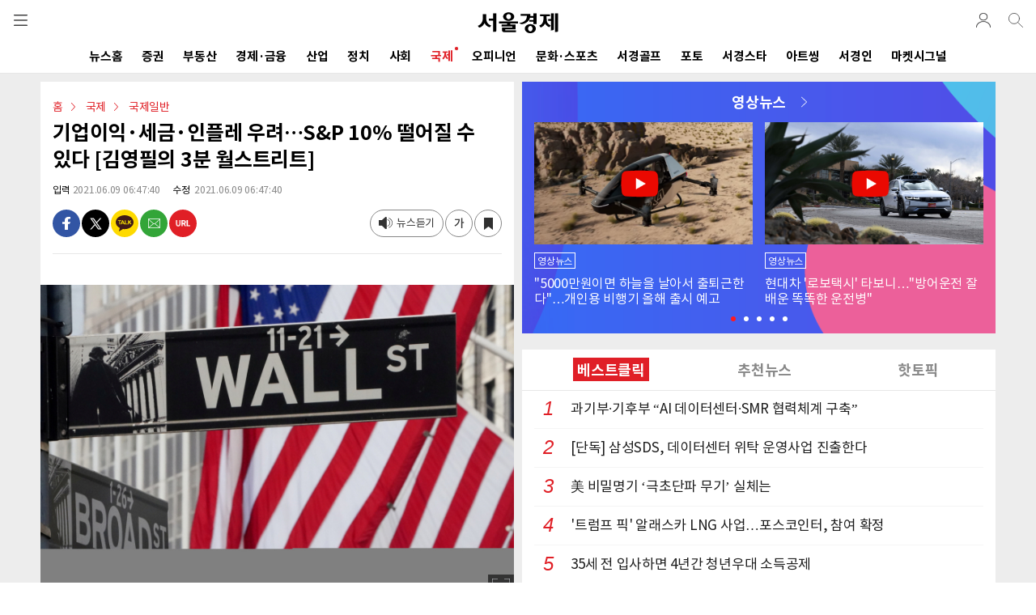

--- FILE ---
content_type: text/html; charset=utf-8
request_url: https://m.sedaily.com/NewsView/22NKHAXJF7
body_size: 104959
content:


<!DOCTYPE html>
<html xmlns="http://www.w3.org/1999/xhtml" lang="ko" xml:lang="ko">
<head>
    
        <title>기업이익·세금·인플레 우려…S&P 10% 떨어질 수 있다 [김영필의 3분 월스트리트] | 서울경제</title>
        <meta name="title" content="기업이익·세금·인플레 우려…S&P 10% 떨어질 수 있다 [김영필의 3분 월스트리트] | 서울경제" />
        <meta name="description" content="국제 > 국제일반 뉴스: 8일(현지 시간) 미국 뉴욕 증시는 다우존스산업평균지수가 0.088% 하락하고 스탠더드앤드푸어스(S＆P)와 나스닥은 각각 0.018%, ..." />
        <meta name="news_keywords" content="" />
        <link rel="image_src" href="https://newsimg.sedaily.com/2021/06/09/22NKHAXJF7_1.jpeg" />
        <meta property="og:url" content="https://m.sedaily.com/NewsView/22NKHAXJF7/GF0602" />
        <meta property="og:site" content="https://m.sedaily.com/NewsView/22NKHAXJF7/GF0602" />
        <meta property="og:type" content="article" />
        <meta property="og:title" content="기업이익·세금·인플레 우려…S&P 10% 떨어질 수 있다 [김영필의 3분 월스트리트]" />
        <meta property="og:description" content="국제 > 국제일반 뉴스: 8일(현지 시간) 미국 뉴욕 증시는 다우존스산업평균지수가 0.088% 하락하고 스탠더드앤드푸어스(S＆P)와 나스닥은 각각 0.018%, ..." />
        <meta property="og:image" content="https://newsimg.sedaily.com/2021/06/09/22NKHAXJF7_1.jpeg" />
        <meta property="og:image:type" content="image/jpeg" />
        <meta property="og:site_name" content="서울경제">
        <meta property="article:author" content="https://www.facebook.com/sedailythumb/">
        <meta property="article:publisher" content="https://www.facebook.com/sedailythumb/" />
        <meta property="fb:app_id" content="1537222596593765">
        <meta property="article:section" content="국제">
        <meta property="article:section2" content="국제일반">
        <meta property="article:section3" content="">
        <meta property="article:published_time" content="2021-06-09T06:47:37+09:00">
        <!-- twitter tag -->
        <meta name="twitter:card" content="summary_large_image" />
        <meta name="twitter:title" content="기업이익·세금·인플레 우려…S&P 10% 떨어질 수 있다 [김영필의 3분 월스트리트]" />
        <meta name="twitter:description" content="국제 > 국제일반 뉴스: 8일(현지 시간) 미국 뉴욕 증시는 다우존스산업평균지수가 0.088% 하락하고 스탠더드앤드푸어스(S＆P)와 나스닥은 각각 0.018%, ..." />
        <meta name="twitter:image" content="https://newsimg.sedaily.com/2021/06/09/22NKHAXJF7_1.jpeg" />
            <meta property="dable:item_id" content="22NKHAXJF7">
            <meta property="dable:author" content="뉴욕=김영필">
            <meta property="dable:image" content="https://newsimg.sedaily.com/2021/06/09/22NKHAXJF7_1_m.jpeg">
        <meta property="dd:content_id" content="22NKHAXJF7">
        <meta property="dd:title" content="​기업이익·세금·인플레 우려…S&P 10% 떨어질 수 있다 [김영필의 3분 월스트리트]​">
        <meta property="dd:author" content="뉴욕=김영필">
        <meta property="dd:category" content="국제일반">
        <meta property="dd:published_time" content="2021-06-09T06:47:37+09:00">
        <meta property="dd:modified_time" content="2021-06-09T06:47:37+09:00">
        <meta property="dd:publisher" content="서울경제신문">
        <meta property="dd:availability" content="true">
        <meta property="ngh:id" content="22NKHAXJF7">
        <meta property="ngh:title" content="​기업이익·세금·인플레 우려…S&P 10% 떨어질 수 있다 [김영필의 3분 월스트리트]​">
        <meta property="ngh:author" content="뉴욕=김영필">
        <meta property="ngh:email" content="susopa@sedaily.com">
        <meta property="ngh:jpart" content="국제부">
        <meta property="ngh:section" content="국제일반">
        <meta property="article:published_time" content="2021-06-09T06:47:37+09:00">
        <meta property="article:modified_time" content="2021-06-09T06:47:37+09:00">



<meta name="robots" content="max-image-preview:large">

<meta http-equiv="Content-Type" content="text/html; charset=utf-8" />
<meta http-equiv="X-UA-Compatible" content="IE=edge" />
<meta name="format-detection" content="telephone=no">
<meta name="viewport" content="initial-scale=1.0,minimum-scale=1.0,maximum-scale=1.0, user-scalable=no">


<link rel="shortcut icon" type="image/x-icon" href="https://img.sedaily.com/Html/Common/sedV2.ico" />
<link rel="icon" href="https://img.sedaily.com/Html/Common/sedV2.ico" type="image/x-icon" />
<link rel="apple-touch-icon-precomposed" sizes="228x228" href="https://img.sedaily.com/Html/Common/favicon-228.png">
<link rel="apple-touch-icon-precomposed" sizes="195x195" href="https://img.sedaily.com/Html/Common/favicon-195.png">
<link rel="apple-touch-icon-precomposed" sizes="152x152" href="https://img.sedaily.com/Html/Common/favicon-152.png">
<link rel="apple-touch-icon-precomposed" sizes="144x144" href="https://img.sedaily.com/Html/Common/favicon-144.png">
<link rel="apple-touch-icon-precomposed" sizes="120x120" href="https://img.sedaily.com/Html/Common/favicon-120.png">
<link rel="apple-touch-icon-precomposed" sizes="114x114" href="https://img.sedaily.com/Html/Common/favicon-114.png">
<link rel="apple-touch-icon-precomposed" sizes="72x72" href="https://img.sedaily.com/Html/Common/favicon-72.png">
<link rel="apple-touch-icon-precomposed" href="https://img.sedaily.com/Html/Common/favicon-57.png">



    <script type="application/ld+json">
        {
            "@context": "http://schema.org",
            "@type": "NewsArticle",
            "mainEntityOfPage": {
            "@type": "WebPage",
            "@id": "https://www.sedaily.com/NewsView/22NKHAXJF7"
            },
            "headline": "기업이익&#183;세금&#183;인플레 우려…S&amp;P 10% 떨어질 수 있다 [김영필의 3분 월스트리트]",    
            "image": {
            "@type": "ImageObject",
            "url": "https://newsimg.sedaily.com/2021/06/09/22NKHAXJF7_1.jpeg",
            "width": 640,
            "height": 427
            },
            "datePublished": "2021-06-09T06:47:37+09:00",
            "dateModified": "2021-06-09T06:47:37+09:00;",
            "author": {
            "@type": "Person",
            "name": "뉴욕=김영필"
            },
            "publisher": {
            "@type": "Organization",
            "name": "서울경제",
            "logo": {
            "@type": "ImageObject",
            "url": "https://img.sedaily.com/Html/common/logo.png",
            "width": 195,
            "height": 68
        }
        },
        "description": "국제 &gt; 국제일반 뉴스: 8일(현지 시간) 미국 뉴욕 증시는 다우존스산업평균지수가 0.088% 하락하고 스탠더드앤드푸어스(S＆P)와 나스닥은 각각 0.018%, ..."
        
        }
    </script>
    <link rel="canonical" href="https://www.sedaily.com/NewsView/22NKHAXJF7" />
    <link rel="amphtml" href="https://m.sedaily.com/NewsViewAmp/22NKHAXJF7">


<script src="/Bundle/Js?v=vHlOpBvdzFbgPU6Xtri8un8Av2Tz5D0phvkqdHdf30w1"></script>



<link href="/Bundle/Css?v=RkSO3kKx-r1gXGFubji4V8R3kFNTc_BblmJHsCibL001" rel="stylesheet"/>

        <script type="text/javascript" src="//wcs.naver.net/wcslog.js"></script>
        <script type="text/javascript">if (!wcs_add) var wcs_add = {}; wcs_add["wa"] = "d2c8cc65918200"; wcs_do();</script>
        <script src="/Inc/Js/dable_m.js"></script>


<script type="text/javascript">
    
    var ChkMobile = $.Cookie('mobile');
    if (ChkMobile == "m") {
        $.Cookie('mobile', '', { expires: -1, domain: '.sedaily.com' });
    }

	
    var NClass = "GF0602";
</script>
<script async src="https://securepubads.g.doubleclick.net/tag/js/gpt.js" crossorigin="anonymous"></script>


<script>
    var googletag = googletag || {};
    googletag.cmd = googletag.cmd || [];
</script>




        <script>
    window.dataLayer = window.dataLayer || [];
    dataLayer.push({
        
        "event": "user_details",
        
        "user_id": "",
        
        "gender": "",
        
        "yob": "",
        
        "country": ""
    });
    window.dataLayer = window.dataLayer || [];
    dataLayer.push({
        
        "event": "article_view",
        
        "headline": "기업이익&middot;세금&middot;인플레 우려…S&amp;P 10% 떨어질 수 있다 [김영필의 3분 월스트리트]",
        
        "article_id": "22NKHAXJF7",
        
        "content_category": "국제",
        
        "content_subcategory":  "국제일반",
        
        "article_type": "",
        
        "author_name": "뉴욕=김영필",
        
        "publish_date": "2021-06-09",
        
        "publish_time": "06:47:37",
        
        "feature_type": "",
        
        "article_tags": ""
    });
    window.dataLayer = window.dataLayer || [];
    dataLayer.push({
        
        "event": "article_info",
        
        "userId": "",
        
        "EnrollClass": "",
        
        "Nid": "22NKHAXJF7",
        
        "NTitle": "기업이익&middot;세금&middot;인플레 우려…S&amp;P 10% 떨어질 수 있다 [김영필의 3분 월스트리트]",
        
        "NewsOutDate": "2021-06-09",
        
        "NewsOutTime": "06:47:37",
        
        "JName": "뉴욕=김영필",
        
        "JPart": "편집국",
        
        "JPart_Sub": "국제부",
        
        "NClassWeb": "국제",
        
        "NClassWeb_Sub": "국제일반",
        
        "JEmail": "susopa@sedaily.com"
    });
        </script>

<!-- Google Tag Manager (GA4)-->
<script>
    (function (w, d, s, l, i) {
        w[l] = w[l] || []; w[l].push({
            'gtm.start':
                new Date().getTime(), event: 'gtm.js'
        }); var f = d.getElementsByTagName(s)[0],
            j = d.createElement(s), dl = l != 'dataLayer' ? '&l=' + l : ''; j.async = true; j.src =
                'https://www.googletagmanager.com/gtm.js?id=' + i + dl; f.parentNode.insertBefore(j, f);
    })(window, document, 'script', 'dataLayer', 'GTM-NB6HVQ8');</script>
<!-- End Google Tag Manager -->
<!-- sas -->
<script type="text/javascript">
    var _soa = window._soa = window._soa || [];
    var track = 'https://uac.sedaily.com';
    (function () {
        var u = track + "/js/";
        _soa.push(['setTracker', track]);
        _soa.push(['setSid', '01']);
        var d = document, g = d.createElement('script'), s = d.getElementsByTagName('script')[0];
        g.async = true; g.src = u + 'sas.js'; s.parentNode.insertBefore(g, s);
    })();
</script>
<!-- End sas -->

    
    

    
    <script async src="https://pagead2.googlesyndication.com/pagead/js/adsbygoogle.js?client=ca-pub-3417958662512297" crossorigin="anonymous"></script>
</head>
<body>
    
    <div style="position:fixed; top:0; z-index:999; height:100%; width:100%; display:none;" id="commonLayer"></div>

    



<!--header-->
<div id="topMenu">
    <header id="header" class="com_header">
        <div class="gnb" id="commonGnb">
            <div class="sub_logo"><a href="https://m.sedaily.com"><img src="https://img.sedaily.com/V2/Images/logo.svg" alt="서울경제"></a></div>
            <a href="javascript:ShowMenu('allMenu')" class="btn btn_menu" data-transition="slide">전체메뉴</a>

            <!--out클래스 추가시 로그아웃 아이콘 변경-->
            <div class="info_log out">
                <a href="https://account.sedaily.com/login" class="info_btn ">로그인</a>
                <ul class="menu_myinfo">
                    <li><a href="https://m.sedaily.com/Account/MyPage/Journalist">기자 구독</a></li>
                    <li><a href="https://m.sedaily.com/Account/MyPage/Serialization/">연재 구독</a></li>
                    <li><a href="https://m.sedaily.com/News/NewsView/NewsScrapList">저장 기사</a></li>
                    <li><a href="https://account.sedaily.com/myinfo">회원정보</a></li>
                    <li><a href="https://account.sedaily.com/logout">로그아웃</a></li>
                </ul>
            </div>
            
            <a href="/Search" class="btn btn_search"></a>
        </div>
        <div class="gnb" style="display:none" id="newViewGnb">
            <div class="sub_logo">
                <a href="https://m.sedaily.com" class="logo"><img src="https://img.sedaily.com/V2/Images/logo.svg" alt="서울경제"></a>
            </div>
            <div><a href="javascript:void(0)" class="article_tit" id="aticleTitle"></a></div>
            <a href="javascript:ShowMenu('allMenu')" class="btn btn_menu" data-transition="slide">전체메뉴</a>
            <!--out클래스 추가시 로그아웃 아이콘 변경-->
            <div class="info_log out">
                <a href="https://account.sedaily.com/login" class="info_btn ">로그인</a>
                <ul class="menu_myinfo">
                    <li><a href="https://m.sedaily.com/Account/MyPage/journalist">기자 구독</a></li>
                    <li><a href="https://m.sedaily.com/Account/MyPage/Serialization/">연재 구독</a></li>
                    <li><a href="https://m.sedaily.com/News/NewsView/NewsScrapList">저장 기사</a></li>
                    <li><a href="https://account.sedaily.com/myinfo">회원정보</a></li>
                    <li><a href="https://account.sedaily.com/logout">로그아웃</a></li>
                </ul>
            </div>
            <a href="/Search" class="btn btn_search"></a>
            <a class="btn btn_share" id="NewsViewShare" _Nid="" _Title="" _NClass="" _NClassName="" _Img=""></a>
            <div class="bar"></div>
        </div>
        <!--nav-->
        <nav class="gnb-swipe">
            <div class="hide">메뉴 네비게이션</div>
            <ul class="swiper-wrapper">
                        <li class="swiper-slide" id="Menu1_AL"><a href="https://m.sedaily.com/" onclick="MenuLink('/')">뉴스홈<span class="cir"></span></a></li>
                        <li class="swiper-slide" id="Menu1_GA"><a href="https://m.sedaily.com/NewsList/GA" onclick="MenuLink('/GA')">증권<span class="cir"></span></a></li>
                        <li class="swiper-slide" id="Menu1_GB"><a href="https://m.sedaily.com/NewsList/GB" onclick="MenuLink('/GB')">부동산<span class="cir"></span></a></li>
                        <li class="swiper-slide" id="Menu1_GC"><a href="https://m.sedaily.com/NewsList/GC" onclick="MenuLink('/GC')">경제&#183;금융<span class="cir"></span></a></li>
                        <li class="swiper-slide" id="Menu1_GD"><a href="https://m.sedaily.com/NewsList/GD" onclick="MenuLink('/GD')">산업<span class="cir"></span></a></li>
                        <li class="swiper-slide" id="Menu1_GE"><a href="https://m.sedaily.com/NewsList/GE" onclick="MenuLink('/GE')">정치<span class="cir"></span></a></li>
                        <li class="swiper-slide" id="Menu1_GK"><a href="https://m.sedaily.com/NewsList/GK" onclick="MenuLink('/GK')">사회<span class="cir"></span></a></li>
                        <li class="swiper-slide" id="Menu1_GF"><a href="https://m.sedaily.com/NewsList/GF" onclick="MenuLink('/GF')">국제<span class="cir"></span></a></li>
                        <li class="swiper-slide" id="Menu1_GG"><a href="https://m.sedaily.com/NewsList/GG" onclick="MenuLink('/GG')">오피니언<span class="cir"></span></a></li>
                        <li class="swiper-slide" id="Menu1_GH"><a href="https://m.sedaily.com/NewsList/GH" onclick="MenuLink('/GH')">문화&#183;스포츠<span class="cir"></span></a></li>
                        <li class="swiper-slide" id="Menu1_XC"><a href="https://m.sedaily.com/NewsList/XC" onclick="MenuLink('/XC')">서경골프<span class="cir"></span></a></li>
                        <li class="swiper-slide" id="Menu1_PT"><a href="/DigitalNews/G/1/" onclick="MenuLink('/DigitalNews/G/1/')">포토<span class="cir"></span></a></li>
                        <li class="swiper-slide" id="Menu1_GL"><a href="https://m.sedaily.com/NewsList/GL" onclick="MenuLink('/GL')">서경스타<span class="cir"></span></a></li>
                        <li class="swiper-slide" id="Menu1_GV"><a href="https://m.sedaily.com/NewsList/GV" onclick="MenuLink('/GV')">아트씽<span class="cir"></span></a></li>
                <li class="swiper-slide" id="Menu1_SedIn"><a href="https://m.sedaily.com/SedIn/" onclick="MenuLink('/SedIn/')">서경인<span class="cir"></span></a></li>
                <li class="swiper-slide" id="Menu1_MSignal"><a href="https://m.sedaily.com/AwesomeMoney/" onclick="MenuLink('/AwesomeMoney/')">마켓시그널<span class="cir"></span></a></li>
            </ul>
        </nav>
        <!--//nav-->
    </header>
    <!--//header-->
</div>

<div style="position:fixed; display:none; background:#fff; width:100%; height:100%; z-index:199; top:0; overflow:auto;" id="allMenu">
    <header id="header" class="bd">
        <div class="gnb">
            <div class="sub_logo">
                <a href="https://m.sedaily.com"><img src="https://img.sedaily.com/V2/Images/logo.svg" alt="서울경제"></a>
            </div>
            <a href="https://m.sedaily.com" class="btn btn_home">home</a>
            <a href="javascript:ShowMenu('topMenu')" class="btn btn_history">close</a>
        </div>
    </header>
    <div class="content_area">
        <div class="content all_menu_con">
            <!--menu list-->
            <div class="menu_pannel">
                
                <div class="con_tit bd login_area before" id="divLogin">
                    
                    <div class="login"><a href="https://account.sedaily.com/login">로그인</a></div>
                    <a href="https://account.sedaily.com/join" class="join">회원가입</a>
                </div>

                <div class="con_tit bd login_area" style="display:none" id="divLoginInfo">
                    <div class="login" id="divIdInfo"></div>
                    <div class="join">
                        
                        <a href="https://account.sedaily.com/logout">로그아웃</a>
                    </div>
                </div>

                <div class="con_tit bd al_left">뉴스</div>

                <ul class="all_menu_list cefix">
                    <li><a href="https://m.sedaily.com/NewsList/GA/">증권</a></li>
                    <li><a href="https://m.sedaily.com/NewsList/GB/">부동산</a></li>
                    <li><a href="https://m.sedaily.com/NewsList/GC/">경제·금융</a></li>
                    <li><a href="https://m.sedaily.com/NewsList/GD/">산업</a></li>
                    <li><a href="https://m.sedaily.com/NewsList/GE/">정치</a></li>
                    <li><a href="https://m.sedaily.com/NewsList/GK/">사회</a></li>
                    <li><a href="https://m.sedaily.com/NewsList/GF/">국제</a></li>
                    <li><a href="https://m.sedaily.com/NewsList/GG/">오피니언</a></li>
                    <li><a href="https://m.sedaily.com/NewsList/GH/">문화·스포츠</a></li>
                    <li><a href="https://m.sedaily.com/NewsList/XC/">서경골프</a></li>
                    <li><a href="https://m.sedaily.com/DigitalNews/G/1">영상·포토</a></li>
                    <li><a href="https://m.sedaily.com/NewsList/GL/">서경스타</a></li>
                    <li><a href="https://m.sedaily.com/NewsList/GV/">아트씽</a></li>
                </ul>
            </div>
            <!--//menu list-->
            <!--menu list-->
            <div class="menu_pannel">
                <div class="con_tit bd al_left">주요서비스</div>
                <ul class="all_menu_list cefix">
                    <li><a href="https://m.sedaily.com/v/Rank/">주요뉴스</a></li>
                    <li><a href="https://m.sedaily.com/v/RankPopular/">인기뉴스</a></li>
                    <li><a href="https://m.sedaily.com/v/RankAll/">실시간 뉴스</a></li>
                    <li><a href="https://m.sedaily.com/v/Issue/">핫이슈</a></li>
                    <li><a href="https://m.sedaily.com/Cube/">연재</a></li>
                    
                    <li><a href="https://m.sedaily.com/AwesomeMoney">마켓시그널</a></li>
                    <li><a href="https://m.sedaily.com/SedIn">서경IN</a></li>
                    <li><a href="https://m.sedaily.com/Journalist/Content/List/">기자채널</a></li>
                        
                    
                    
                </ul>
            </div>
            <!--//menu list-->
            <!--menu list-->
            <div class="menu_pannel">
                <div class="con_tit bd al_left">서경 e-Paper</div>
                <div class="newsletter_apply">
                    <a href="https://m.sedaily.com/DigitalPaper" class="btn_newsletter">지면 PDF 보기</a>
                </div>
            </div>
            <!--//menu list-->
            <div class="menu_pannel">
                <div class="con_tit bd al_left">패밀리 사이트</div>
                <ul class="all_menu_list cefix">
                    <li><a href="https://signalm.sedaily.com/">시그널</a></li>
                    <li><a href="https://decenter.kr/">디센터</a></li>
                    <li><a href="https://lifejump.co.kr/">라이프점프</a></li>
                      
                    
                    <li><a href="https://m.sentv.co.kr">서울경제TV</a></li>
                            
                    <li><a href="http://www.koreatimes.com">미주한국일보</a></li>
                    <li><a href="https://www.radioseoul1650.com">라디오서울</a></li>
                    
                </ul>
            </div>
            <!--뉴스레터 구독신청-->
            
            <div class="menu_pannel">
                <div class="con_tit bd al_left">뉴스레터 신청</div>
                <div class="newsletter_apply">
                    <a href="javascript:NewsLetterConfirm()" class="btn_newsletter">뉴스레터 신청하기</a>
                </div>
            </div>
            <!--/뉴스레터 구독신청-->
            <!--구독안내-->
            <div class="menu_pannel">
                <div class="con_tit bd al_left">구독 안내</div>
                <div class="newsletter_apply">
                    <a href="https://m.sedaily.com/DigitalPaper/NPaperInfo" class="btn_newsletter">구독 안내</a>
                </div>
            </div>
            <!--/구독안내-->
            <!--공지사항-->
            <div class="menu_pannel">
                <div class="con_tit bd al_left">공지 & 제보</div>
                <div class="newsletter_apply">
                    
                    <a href="https://m.sedaily.com/Info/Board/List/1" class="btn_newsletter">공지사항</a>
                    <a href="https://m.sedaily.com/Info/Company/Jebo" class="btn_newsletter">제보</a>
                </div>
            </div>
            <!--/공지사항-->
        </div>
        <footer id="pop_footer">
            <span>ⓒ 서울경제 </span> All right reserved.
        </footer>
    </div>
</div>



<script type="text/javascript">

    var wd = $(window).width();

    var swiper7 = undefined;

    
    $(document).ready(function () {

        if (CV($.Cookie('ckMemberKey'))) {
            $("#divLogin").hide();

            //로그인 아이콘 노출
            $('.info_log').addClass("out");
            $(".info_log > .info_btn").attr("href", "javascript:void(0)");

            var ckmemberJson = jJson("/memberemail?Email=" + $.Cookie('ckMemberEmail'), "GET");
            var ckMemberEmail = ckmemberJson.ckMemberEmail.split('@');

            $("#divIdInfo").html("<a href='https://m.sedaily.com/Account/MyPage/Journalist'>" + ckMemberEmail[0] + "님</a>")
            $("#divLoginInfo").show();
        } else {
            $('.info_log').removeClass("out");
        }

        //로그인 이미지 클릭
        if ($('.info_log').hasClass('out')) {
            $('.info_btn').click(function () {
                $('.menu_myinfo').toggleClass('show')
            })
        }

        $('body').on('click', function (e) {
            var $tgPoint = $(e.target);
            var $popInfoBtn = $tgPoint.hasClass('info_btn')
            var $popInfoList = $tgPoint.hasClass('menu_myinfo')
            if (!$popInfoBtn && !$popInfoList) {
                $('.menu_myinfo').removeClass('show');
            }
        });

        initSwiper();

        $(window).resize(function () {
            wd = $(window).width();
            initSwiper();
        });
    });


    function initSwiper() {
        var swipe_location = 0;
        //gnb
         swiper7 = new Swiper(".gnb-swipe", {
                slidesPerView: "auto",
            }  );
            var currentUrl = window.location.href;

            //if (currentUrl.includes("Issue")) {
            //    swipe_location = 1;
            //}
            //else if (currentUrl.includes("Cube")) {
            //    swipe_location = 2;
            //}
            //else if (currentUrl.includes("AwesomeMoney")) {
            //    swipe_location = 3;
            //}
            //else if (currentUrl.includes("Digital")) {
            //    swipe_location = 4;
            //}
            //else if (currentUrl.includes("Rank") || currentUrl.includes("RankPopular")) {
            //    swipe_location = 5;
            //}
            if (currentUrl.includes("GD")) {
                swipe_location = 1;
            }
            else if (currentUrl.includes("GE")) {
                swipe_location = 2;
            }
            else if (currentUrl.includes("GK") || currentUrl.includes("GF")) {
                swipe_location = 3;
            }
            else if (currentUrl.includes("GG") || currentUrl.includes("GH")) {
                swipe_location = 5;
            }
            else if (currentUrl.includes("XC")) {
                swipe_location = 8;
            }
            else if (currentUrl.includes("GV") || currentUrl.includes("GL") || currentUrl.includes("Digital")) {
                swipe_location = 10;
            }
            else if (currentUrl.includes("AwesomeMoney")) {
                swipe_location = 12;
            }

        swiper7.slideTo(swipe_location, 500, false);

        //if (wd > 500 && swiper7 != undefined) {
        //    swiper7.destroy();
        //    swiper7 = undefined;
        //}
        //2024.04.23 dblee 서경In(상단 메뉴 제외 )
        if (menuUrl.indexOf('/ELECTION2024') > -1 || menuUrl.indexOf('/SEDIN') > -1 || menuUrl.indexOf('/AWESOMEMONEY') > -1) {
            $(".gnb-swipe").hide();
        }

    }
    //메뉴 링크 class로 구분
    var menuUrl = location.href.toUpperCase();

    if (menuUrl.indexOf('/NEWS') > -1 && menuUrl.indexOf('/NEWSARCHIVE') == -1 && menuUrl.includes('/NewsList')) {
        $('#Menu1_AL').addClass("on");
    } else if (menuUrl.indexOf('/ISSUE') > -1) {
        $('#Menu1_Issue').addClass("on");           //.contents().wrap("<h1></h1>")
    } else if (menuUrl.indexOf('/RANK') > -1) {
        $('#Menu1_Rank').addClass("on");            //.contents().wrap("<h1></h1>")
    } else if (menuUrl.indexOf('/DIGITAL') > -1) {
        $('#Menu1_PT').addClass("on");         //.contents().wrap("<h1></h1>")
    } else if (menuUrl.indexOf('/ELECTION') > -1) {
        $('#Menu1_Election').addClass("on");       //.contents().wrap("<h1></h1>")
    } else if (menuUrl.indexOf('/AWESOMEMONEY') > -1) {
        $('#Menu1_MSignal').addClass("on");         //.contents().wrap("<h1></h1>")
    } else if (menuUrl.indexOf('/NEWSARCHIVE') > -1 || menuUrl.indexOf('/COMMONERROR') > -1
        || menuUrl.indexOf('/ERROR500') > -1 || menuUrl.indexOf('/ERROR404') > -1) {
    } else if (menuUrl.indexOf('/GA') > -1) {
        $('#Menu1_GA').addClass("on");
    } else if (menuUrl.indexOf('/GB') > -1) {
        $('#Menu1_GB').addClass("on");
    } else if (menuUrl.indexOf('/GC') > -1) {
        $('#Menu1_GC').addClass("on");
    } else if (menuUrl.indexOf('/GD') > -1) {
        $('#Menu1_GD').addClass("on");
    } else if (menuUrl.indexOf('/GE') > -1) {
        $('#Menu1_GE').addClass("on");
    } else if (menuUrl.indexOf('/GK') > -1) {
        $('#Menu1_GK').addClass("on");
    } else if (menuUrl.indexOf('/GF') > -1) {
        $('#Menu1_GF').addClass("on");
    } else if (menuUrl.indexOf('/GG') > -1) {
        $('#Menu1_GG').addClass("on");
    } else if (menuUrl.indexOf('/GH') > -1) {
        $('#Menu1_GH').addClass("on");
    } else if (menuUrl.indexOf('/XC') > -1) {
        $('#Menu1_XC').addClass("on");
    } else if (menuUrl.indexOf('/GL') > -1) {
        $('#Menu1_GL').addClass("on");
    } else if (menuUrl.indexOf('/GV') > -1) {
        $('#Menu1_GV').addClass("on");
    } else if (menuUrl.indexOf('/NEWSVIEW') > -1 || menuUrl.indexOf('/ACCOUNT') > -1 || menuUrl.indexOf('/JOURNALIST') > -1 || menuUrl.indexOf('/CUBE') > -1) {
        // NewsView 일경우 NewsView 에서 스크립트 사용
        $('#Menu1_AL').removeClass("on");
    } else {
        // 무조건 메인으로 봄
        $('#Menu1_AL').addClass("on");
    }

    if ("/newsview/22nkhaxjf7" == "/main/content/_index") {
        $("#commonGnb > .sub_logo").contents().unwrap().wrap("<h1></h1>");
    }

    //gnb
    $("#commonGnb").show();
    $("#header").addClass("com_header");

    if ((menuUrl.indexOf('/NEWSVIEW') > -1)) {
        if ((menuUrl.indexOf('/NEWS/NEWSVIEW/NEWSSCRAPLIST') > -1)) {
            //기사저장 GNB
        } else {
            $("#header").removeClass("com_header").addClass("article_header").show();
            $("#commonGnb").hide();
            $("#newViewGnb").show();
        }
    }

    //2024.02.20 dblee 2024_총선(상단 메뉴 제외)
    //2024.04.23 dblee 서경In(상단 메뉴 제외 )
    if (menuUrl.indexOf('/ELECTION2024') > -1 || menuUrl.indexOf('/SEDIN') > -1 || menuUrl.indexOf('/AWESOMEMONEY') > -1) {
        $(".gnb-swipe").hide();
    }

    

    
    function ShowMenu(_target) {
        $("#allMenu").hide();
        $("#topMenu").show();


        if (_target == "allMenu") {
            $("#topMenu").hide();
            $("#" + _target).show();
            $("#iwm_xbtn").hide();

        } else {
            $("#iwm_xbtn").show();
        }
    }

    
    function TopSearchOpen(_type) {
        $("#scKeyword").val('');
        $("#TopSearch, #searchInfo").hide();
        $("#topMenu").show();


        if (_type == "show") {
            $("#topMenu").hide();
            $("#TopSearch").show();
        }
    }

    
	$("input[id=FooterEmail]").keypress(function (event) {
		if (event.which == 13) {
			$("#FooterEmailWrite").click();
			return false;
		}
	});

    
    function NewsLetterConfirm() {
        // 2023.07.13 m542000 페이지 로드 수정(핸드폰 가로모드시 스크롤 문제)
        location.href = "/News/NewsView/NewsLetterConfirmAjax";
        //commonLayerAjax("/News/NewsView/NewsLetterConfirmAjax");
	}
</script>


    <!--content-->
    <div class="content_area" id="contentArea">
        




        <script>
            googletag.cmd.push(function() {
                var mapping = googletag.sizeMapping().
                    addSize([340, 0], [[336, 280], [1, 1]]).
                    addSize([0, 0], [[300, 250]]).
                    build();

                    googletag.defineSlot('/131439357/M_view_336x280', [[1, 1], [300, 250], [336, 280]], 'div-gpt-ad-1566459419837-0').defineSizeMapping(mapping).addService(googletag.pubads());    //기사뷰 내 박스배너
                    googletag.defineSlot('/131439357/M_relation_text_350x24_00', [[320, 28], [350, 28]], 'div-gpt-ad-1574234260728-0').addService(googletag.pubads());                              //관련기사 하단 한 줄 광고 1
                    googletag.defineSlot('/131439357/M_relation_1text_350x24', [[320, 28], [350, 28]], 'div-gpt-ad-1574234287696-0').addService(googletag.pubads());                                //관련기사 하단 한 줄 광고 2
                    googletag.defineSlot('/131439357/M_byline_6Text_320x210', [[320, 192], [340, 210], [350, 192], [320, 210]], 'div-gpt-ad-1574234398380-0').addService(googletag.pubads());       //시선집중
                    googletag.defineSlot('/131439357/M_middle_8Text_2thumb', [[320, 510], [350, 256], [340, 510], [320, 256]], 'div-gpt-ad-1574237280594-0').addService(googletag.pubads());        //화제집중
                    googletag.defineSlot('/131439357/M_middle_2thumb', [[350, 155], [320, 155]], 'div-gpt-ad-1574238122198-0').addService(googletag.pubads());                                      //하단 포토 광고
                    //googletag.defineSlot('/131439357/M_middle_336x280', [[300, 250], [336, 280]], 'div-gpt-ad-1560324182540-0').defineSizeMapping(mapping).addService(googletag.pubads());          //하단 스퀘어배너
                    googletag.defineSlot('/131439357/M_middle_336x280', [[1, 1], [300, 250], [336, 280]], 'div-gpt-ad-1590126836738-0').defineSizeMapping(mapping).addService(googletag.pubads());  //하단 스퀘어배너
                    //googletag.defineSlot('/131439357/M_view_line_320x50', [320, 50], 'div-gpt-ad-1560324286782-0').addService(googletag.pubads());                                                  //하단 띠 배너
                    googletag.defineSlot('/131439357/M_08_line_320x50', [320, 50], 'div-gpt-ad-1675755256276-0').addService(googletag.pubads());                                                      //2023.02.08 dblee 광고코드 변경
                    // googletag.defineSlot('/131439357/M_view_line_320x50_E', [320, 50], 'div-gpt-ad-1560325685193-0').addService(googletag.pubads());                                                        //하단 띠 배너
                    googletag.defineSlot('/131439357/M_09_bottom_320x365', [[336, 280], [320, 365], 'fluid', [300, 250], [350, 365]], 'div-gpt-ad-1640581683294-0'). addService(googletag.pubads());
                    googletag.defineSlot('/131439357/M_10_view_300x250', [[336, 280], [300, 250]], 'div-gpt-ad-1707113286654-0').addService(googletag.pubads());                                          //2024.02.07 dblee 본문 중간 배너광고 추가

                    googletag.defineSlot('/131439357/M_12_Bottom_300x600', [[300, 250], [336, 280], [300, 600]], 'div-gpt-ad-1750223844043-0').addService(googletag.pubads());                            //2025.06.18 dblee 광고 추가

                        
                        googletag.defineSlot('/131439357/M_Top_320x50', [[2, 2], [320, 70], [350, 70], [320, 100], [320, 50]], 'div-gpt-ad-1560824183613-0').addService(googletag.pubads());        //일반
                        

                    googletag.pubads().enableSingleRequest();
                    googletag.pubads().collapseEmptyDivs(true, true);
                    googletag.enableServices();
                });
        </script>


<script src="/Inc/Js/imageCheckingBox.js"></script>
<div class="content article_wrap">
    <!--left 영역-->
    <div class="col-left">
        <!--메인배너-->

        <!--//메인배너-->
        <div class="con_article f_17">
            <div class="headline">
                        <span class="point">
                            <span><a href="https://m.sedaily.com">홈</a></span>
                            <span><a href="https://m.sedaily.com/RankAll/GF">국제</a></span>
                            <span>국제일반</span>
                        </span>

                <h1>기업이익&middot;세금&middot;인플레 우려…S&amp;P 10% 떨어질 수 있다 [김영필의 3분 월스트리트]</h1>
                <div class="article_info">
                    <span class="url_txt"><em>입력</em>2021.06.09 06:47:40</span>
                    <span class="url_txt">
                        <em>수정</em>

                        2021.06.09 06:47:40
                    </span>
                </div>
                <div class="sns_area">
                    <a href="javascript:SnsShare('fb')" class="btn_face">facebook</a>
                    <a href="javascript:SnsShare('twt')" class="btn_twit">twitter</a>
                    <a href="javascript:SnsShareKkt('')" class="btn_kakao">kakao</a>
                    <a href="javascript:ViewSendEail()" class="btn_email">email</a>
                    <a href="javascript:viewAddressOpen()" class="btn_url">복사</a>
                </div>
                <div class="util_area">

                    
                    <a href="javascript:NewsAudio()" class="btn_listen "><span>뉴스듣기</span></a>
                    <!-- 뉴스 듣는 중일때 나오는 버튼<a href="#" class="btn_listen on"><span>뉴스듣는중</span></a>-->
                    <a href="javascript:void(0)" class="btn_size">가</a>

                    <a href="javascript:SaveNews('22NKHAXJF7','GF06')" class="btn_bookmark " title="기사저장">저장</a>
                </div>
            </div>

            <div class="article_summary">
                        <p></p>

            </div>
            <div class="article" itemprop="articleBody">
<div class="al_cen"><div class="article_img"><a href="/PhotoViewer/22NKHAXJF7/1"><span class="photo" style="width:100%"><img src="https://newsimg.sedaily.com/2021/06/09/22NKHAXJF7_1.jpeg" alt="월가에서 기업이익과 증세에 대한 우려가 커지고 있다. 한동안 잠잠했던 인플레 우려도 5월 CPI발표와 6월 FOMC를 앞두고 다시 수면 위로 올라왔다. /로이터연합뉴스"><span  class="btn_big"></span></a></span><span class="article_text">월가에서 기업이익과 증세에 대한 우려가 커지고 있다. 한동안 잠잠했던 인플레 우려도 5월 CPI발표와 6월 FOMC를 앞두고 다시 수면 위로 올라왔다. /로이터연합뉴스</span></div></div><BR><BR><iframe src="//io1.innorame.com/imp/b3pLEAm49a64.iframe" width="100%" height="66" allowTransparency = "true" marginwidth="0" marginheight="0" hspace="0" vspace="0" frameborder="0" scrolling="no" style="width:280px;min-width:100%;position:relative;"></iframe><BR><BR>8일(현지 시간) 미국 뉴욕 증시는 다우존스산업평균지수가 0.088% 하락하고 스탠더드앤드푸어스(S&amp;P)와 나스닥은 각각 0.018%, 0.31% 올랐습니다. 레딧 게시판 이용자들 사이에서 제2의 AMC가 된 클로버 헬스가 85.82%, 웬디스는 25.85% 폭등했는데요. 이전 게임스톱 사태 때처럼 증시 전반에 불안을 가져오지는 않지만 계속해서 살얼음판을 걷는 기분입니다. <BR><BR><span><div style='text-align: center;max-width: 336px;margin: 0 auto;'><div id='div-gpt-ad-1707113286654-0'><script>googletag.cmd.push(function() { googletag.display('div-gpt-ad-1707113286654-0'); });</script></div></div></span><br><BR>시장은 10일 나올 5월 소비자물가지수(CPI)에 주목하고 있는데요. 다음 주 15~16일로 다가온 연방공개시장위원회(FOMC) 결과도 증시에 영향을 줄 것으로 보입니다. <BR><BR>월가에서는 향후 주가와 관련해 기업이익과 세금, 인플레이션을 걱정하고 있는데요. 인플레 우려는 한동안 잠잠해졌다가 다시 수면 위로 올라오는 분위기입니다. 이에 대한 소식 전해드립니다. <BR><BR><!start_block><div class="ab_sub_heading" style="position:relative;margin-top:17px;margin-bottom:16px;padding-top:15px;padding-bottom:14px;border-top:1px solid #444446;border-bottom:1px solid #ebebeb;color:#3e3e40;font-size:20px;line-height:1.5;"><div class="dim" style="display: none;"><BR></div><div class="dim" style="display: none;">━<BR></div><div class="ab_sub_headingline" style="font-weight:bold;"><b>“내년에 세금 올라갈 것…연말 S&amp;P 대략 3,900 정도”</b></div><div class="dim" style="display: none;"><BR></div></div><!end_block><BR><BR>마이크 윌슨 모건스탠리 최고투자책임자(CIO) 겸 최고 미국 주식 전략가는 이날 블룸버그TV에 나와 “우리가 걱정하는 것은 기업 이익 부분에 대한 너무 많은 긍정론이다. 내년에 세금이 올라갈 것 같다"며 “시장은 우리가 피크를 지났다는 점을 알고 있기 때문에 PER이 떨어질 것이다. 연말까지 S&amp;P500이 10%가량 하락해 대략 3,900선이 될 것”이라고 내다봤습니다. 이날 S&amp;P500 종가는 4,227.26이었는데요.<BR><BR>최근 들어 월가에서는 증세 문제가 본격적으로 다뤄지고 있습니다. 법인세가 오르면 자연스레 기업이익이 줄어들 수밖에 없는데요. 월스트리트저널(WSJ)에 따르면 조 바이든 대통령이 공화당과의 인프라 투자계획 협상 과정에서 현재 21%인 법인세를 28%로 올리는 대신 최저한 세율(15%)을 적용하는 방안에 열려있다고 합니다. <BR><BR><div class="al_cen"><div class="article_img"><a href="/PhotoViewer/22NKHAXJF7/2"><span class="photo" style="width:100%"><img src="https://newsimg.sedaily.com/2021/06/09/22NKHAXJF7_2.png" alt="마이크 윌슨 모건스탠리 CIO가 연말까지 S&amp;P의 10%가량 하락 가능성을 언급하고 있다. /블룸버그TV 화면캡처"><span  class="btn_big"></span></a></span><span class="article_text">마이크 윌슨 모건스탠리 CIO가 연말까지 S&amp;P의 10%가량 하락 가능성을 언급하고 있다. /블룸버그TV 화면캡처</span></div></div><BR><BR>아직 협상이 진행 중이기 때문에 최종적으로 어떤 그림이 나올지는 모릅니다. 미 경제 방송 CNBC는 “바이든 행정부는 28% 대신 25% 인상 가능성을 시사한 상태”라고 했는데요. 최소한 최저 세율만 신설되도 전반적인 실질 세율은 오르게 됩니다. <BR><BR>여기에 ‘FANG’ 기업들은 주요 7개국(G7)이 합의한 글로벌 최저한세율(15%)에도 영향을 받게 될 텐데요. 저스틴 포스트 뱅크오브아메리카(BofA) 애널리스트는 “글로벌 최저법인세율은 외교정책적 측면에서 상당한 의미가 있을 수 있지만 FANG 기업에 대한 실질적인 위협은 미국 내 법인세율 인상”이라고 봤습니다. <BR><BR>골드만삭스의 미국 주식 전략가 데이빗 코스틴도 세금과 기업이익 문제를 우려하고 있는데요. 그는 “(증시 전반의 문제는) 밸류에이션이 아니라 이익, 어닝 문제”라며 “세금증가가 예정돼 있다”고 했습니다.<BR><BR><!start_block><div class="ab_sub_heading" style="position:relative;margin-top:17px;margin-bottom:16px;padding-top:15px;padding-bottom:14px;border-top:1px solid #444446;border-bottom:1px solid #ebebeb;color:#3e3e40;font-size:20px;line-height:1.5;"><div class="dim" style="display: none;"><BR></div><div class="dim" style="display: none;">━<BR></div><div class="ab_sub_headingline" style="font-weight:bold;"><b>부자들의 걱정도 세금과 인플레…“백만장자, 19% 자본이득세 인상 전에 주식 매매”</b></div><div class="dim" style="display: none;"><BR></div></div><!end_block><BR><BR>부자들의 걱정도 비슷합니다. 이날 CNBC가 투자가능 자산이 100만 달러 이상인 750명을 상대로 지난 4~5월에 실시한 온라인 설문조사를 내놓았는데요. <BR><BR>결과를 보면 응답자의 65%가 정부 지출 확대로 인한 물가상승을 우려하고 있다고 합니다. 이중 34%는 ‘매우 우려한다’는 답변을 했는데요. <BR><BR><span class=''><div style='text-align: center;max-width: 336px;margin: 0 auto;'><div id='div-gpt-ad-1566459419837-0'><script>googletag.cmd.push(function() { googletag.display('div-gpt-ad-1566459419837-0'); });</script></div></div></span><br><BR>물가상승은 금리인상을 불러올 수 있습니다. 이는 증시에 영향을 줄 것이고 이들이 투자를 위해 추가로 돈을 빌릴 때 더 많은 이자를 내야 한다는 의미입니다. 백만장자들이 시장 변화에 더 민감할 수 있는데요. 이들 가운데 64%는 내년에 금리가 오를 것으로 봤습니다.<BR><BR><div class="ad_banner">  <h2>관련기사</h2><div id="dablewidget_6Xg4YLoN" data-widget_id="6Xg4YLoN">  <script>(function (d, a, b, l, e, _) {if (d[b] && d[b].q) return; d[b] = function () { (d[b].q = d[b].q || []).push(arguments) }; e = a.createElement(l);e.async = 1; e.char= 'utf-8'; e.src = '//static.dable.io/dist/plugin.min.js';_ = a.getElementsByTagName(l)[0]; _.parentNode.insertBefore(e, _);})(window, document, 'dable', 'script');dable('setService', 'm.sedaily.com');dable('sendLogOnce');dable('renderWidget', 'dablewidget_6Xg4YLoN');  </script></div></div><BR><BR>세금 문제도 마찬가지인데요. 3분의 2가 넘는 69%가 바이든 정부 아래에서 세금인상이 예상되며 더 많은 재정적자가 전망된다고 했습니다. <BR><BR><div class="al_cen"><div class="article_img"><a href="/PhotoViewer/22NKHAXJF7/3"><span class="photo" style="width:100%"><img src="https://newsimg.sedaily.com/2021/06/09/22NKHAXJF7_3.png" alt="미국 백만장자들의 최근 걱정도 증세와 인플레이션이다. /CNBC 방송화면 캡처"><span  class="btn_big"></span></a></span><span class="article_text">미국 백만장자들의 최근 걱정도 증세와 인플레이션이다. /CNBC 방송화면 캡처</span></div></div><BR><BR>또 백만장자 가운데 58%는 인프라 투자를 위한 증세에 찬성했고 41%가 반대했는데요. 세금인상에 찬성한 이들은 기업들이 세금을 제대로 내고 있지 않기 때문이라고 했다고 합니다. <BR><BR>흥미로운 것은 자신의 세금에 대해서는 73%가 적정 몫을 하고 있다고 답했고 21%가 더 내고 있다고 했다는데요. 즉, 94%가 개인적으로는 세금을 더 내는데 반대한다는 겁니다. <BR><BR>이렇다 보니 증세 전에 주식을 팔아치우는 사례가 나타날 수도 있습니다. CNBC는 “응답자의 19%가 자본이득세가 오르기 전에 보유주식을 팔 계획이라고 했다”고 전했는데요. <BR><BR>바이든 정부는 부동산과 주식, 채권 등의 매각 차익에 붙는 자본이득세를 최대 39.6%로 올릴 예정입니다. 지금은 1년 이상 보유 자산을 팔 경우 투자수익에 최대 20%의 연방 세율이 적용됩니다. 데이빗 코스틴 골드만삭스 전략가는 “인플레이션이 현재 단연 이슈”라며 “일반적으로 증시는 인플레가 낮을 때 성과가 좋다. 물가상승률이 낮아지는 것이 올라가는 것보다 낫다”며 “명확히 인플레이션이 높으면 증시에 역풍이 될 것”이라고 했습니다. <BR><BR><!start_block><div class="ab_sub_heading" style="position:relative;margin-top:17px;margin-bottom:16px;padding-top:15px;padding-bottom:14px;border-top:1px solid #444446;border-bottom:1px solid #ebebeb;color:#3e3e40;font-size:20px;line-height:1.5;"><div class="dim" style="display: none;"><BR></div><div class="dim" style="display: none;">━<BR></div><div class="ab_sub_headingline" style="font-weight:bold;"><b>BofA, 연말 S&amp;P 4,900 전망…인플레·통화정책 윤곽 드러나야</b></div><div class="dim" style="display: none;"><BR></div></div><!end_block><BR><BR>물론, 모두가 비관적인 것은 아닙니다. BofA는 연말까지 S&amp;P500이 4,900까지 갈 것이라고 보는데요. 이날 종가를 고려하면 앞으로 15% 이상 상승 여력이 있다는 뜻입니다. <BR><BR>펀드스트랫의 토마스 리도 강세론을 펴고 있는데요. 그는 최근 고객들에게 S&amp;P가 2038년까지 1만9,350으로 뛰면서 350% 이상 상승할 수 있다고 했습니다. <BR><BR><div class="al_cen"><div class="article_img"><a href="/PhotoViewer/22NKHAXJF7/4"><span class="photo" style="width:100%"><img src="https://newsimg.sedaily.com/2021/06/09/22NKHAXJF7_4.jpeg" alt="제롬 파월 연준 의장. 시장이 그의 입을 주목하고 있다. /AP연합뉴스"><span  class="btn_big"></span></a></span><span class="article_text">제롬 파월 연준 의장. 시장이 그의 입을 주목하고 있다. /AP연합뉴스</span></div></div><BR><BR>어쨌든 향후 증시를 점치기 위해서는 인플레이션과 연준의 통화정책이 보다 명확해져야 할 것 같습니다. 계속 반복되는 얘기지만 중요한 부분입니다. 이날 서부텍사스산중질유(WTI) 가격이 배럴당 70달러를 돌파하면서 마감했고, 미국의 4월 채용공고가 930만 건으로 역대 최고치를 기록했습니다. 여기저기서 인플레 압력이 쌓이고 있는데요. <BR><BR>이날 옥스퍼드이코노믹스는 올해 미국 경제 성장률을 7.7%로 예상했습니다. 1951년 이후 최대인데요. 연준이 통화정책에 참고하는 근원 개인소비지출(PCE) 물가지수는 3.1%로 1990년대 이후 최고치를 기록할 것으로 봅니다. <BR><BR>사실 증시처럼 예측하기 어려운 게 없는데요. 누구 말이 맞는지는 시간이 얘기해줄 겁니다. 이번 주 후반(10일 CPI)부터 다음 주 중반(16일 FOMC 결과)이 중요한 이유입니다. <BR><BR><div class="al_cen"><div class="article_img"><a href="/PhotoViewer/22NKHAXJF7/5"><span class="photo" style="width:100%"><img src="https://newsimg.sedaily.com/2021/06/09/22NKHAXJF7_5.jpg" alt=""><span  class="btn_big"></span></a></span></div></div><BR><BR>/뉴욕=김영필 특파원 susopa@sedaily.com<BR>

                    <BR><BR>
                    <iframe width="100%" height="90" src="https://ad.adinc.kr/cgi-bin/PelicanC.dll?impr?pageid=096E&out=iframe" allowTransparency="true" marginwidth="0" marginheight="0" hspace="0" vspace="0" frameborder="0" scrolling="no"></iframe>
                            </div>
                <dl class="info_reporter">
                    <dd>뉴욕=김영필 특파원</dd>
                </dl>



            
            
                    <div class="banner_mimi">
                        <a href=" https://tv.naver.com/sedaily02?tab=playlist&playlistNo=973982" target="_blank">
                        </a>
                    </div>

            <div class="article_copy" id="article_copy">
                <저작권자 ⓒ 서울경제, 무단 전재 및 재배포 금지>
            </div>



            <div id="div_addition"></div>

            <div id="div_additionV2"></div>

            <div id="div_additionV3"></div>
            <!--기자정보-->
            <!--//기자정보-->

                <div class=" banner ad_banner4">
                    <h2>시선집중</h2>
                    
                        <div id='div-gpt-ad-1574234398380-0'>
                            <script>googletag.cmd.push(function () { googletag.display('div-gpt-ad-1574234398380-0'); });</script>
                        </div>
                    
                    <iframe style="margin-top:20px;margin-bottom:20px;" width="100%" height="140" src="https://ad.adinc.kr/cgi-bin/PelicanC.dll?impr?pageid=090t&out=iframe" allowTransparency="true" marginwidth="0" marginheight="0" hspace="0" vspace="0" frameborder="0" scrolling="no"></iframe>
                </div>
                <div class=" banner ad_banner5">
                    <h2>화제집중</h2>
                    
                        <div id='div-gpt-ad-1574237280594-0'>
                            <script>
                                googletag.cmd.push(function () { googletag.display('div-gpt-ad-1574237280594-0'); });
                            </script>
                        </div>
                </div>
                <div class=" banner ad_banner6">
                    <h2>포토인포</h2>
                    
                        <div id='div-gpt-ad-1574238122198-0' style="margin-bottom:10px;">
                            <script>
                                googletag.cmd.push(function () { googletag.display('div-gpt-ad-1574238122198-0'); });
                            </script>
                        </div>
                </div>
                            <div class="ad_banner7">
                        <div id='div-gpt-ad-1590126836738-0'>
                            <script>
                                googletag.cmd.push(function () { googletag.display('div-gpt-ad-1590126836738-0'); });
                            </script>
                        </div>
                </div>
            <hr></hr>
            
                <div id="realTalkWrap" style="border:none;width:100%;overflow:hidden;">
                    <script type="application/javascript">
                        (function(a, b, c) {if (document.getElementById(a)){return;}const h = document.getElementsByTagName('head')[0];const s = document.createElement('script');
                        s.id=a;s.type='text/javascript';s.charset='utf-8';s.async=true;s.src=b;s.addEventListener("load", function(event) { if(c && typeof c == "function"){ c(); }});h.appendChild(s);
                        })('realtalkpi','//cdn1.hivenature.com/a/realtalk/realtalk.min.js',function(){if(typeof realtalk.init == "function"){realtalk.init('lpXrBXGQ');}});
                    </script>
                </div>
            <hr></hr>
        </div>
    </div>
    <!--//left 영역-->
    <!--right 영역-->
    <div class="col-right">
        <!--메인배너-->
        <div id="main_wid_banner_g640" class="main_wid_banner g640"><div id='div-gpt-ad-1560824183613-0' align='center'><script>googletag.cmd.push(function () { googletag.display('div-gpt-ad-1560824183613-0'); });</script></div></div>
        <!--//메인배너-->
        <!--디지털 뉴스-->
        
        

<div class="bg_digital">
    <div class="digital_news swiper-container" id="digital_news">
        <div class="con_tit al_cen"><a href="/DIGITAL">영상뉴스<span class="btn_more"></span></a></div>
        <div class="photo_list swiper-wrapper">
                    <div class="swiper-slide">
                        <a href="https://m.sedaily.com/NewsView/2K7ADASNK6">
                            <span class="thumb_img">

                                <img src="https://newsimg.sedaily.com/2026/01/13/2K7ADASNK6_3.png">
                                
                                    <span class="ico_movie"></span>
                            </span>
                            <span class="part">영상뉴스</span>
                            <span class="sub_text"> &quot;5000만원이면 하늘을 날아서 출퇴근한다&quot;…개인용 비행기 올해 출시 예고</span>
                        </a>
                    </div>
                    <div class="swiper-slide">
                        <a href="https://m.sedaily.com/NewsView/2K79VQM662">
                            <span class="thumb_img">

                                <img src="https://newsimg.sedaily.com/2026/01/12/2K79VQM662_49.jpg">
                                
                                    <span class="ico_movie"></span>
                            </span>
                            <span class="part">영상뉴스</span>
                            <span class="sub_text">현대차 &#39;로보택시&#39; 타보니…&quot;방어운전 잘 배운 똑똑한 운전병&quot;</span>
                        </a>
                    </div>
                    <div class="swiper-slide">
                        <a href="https://m.sedaily.com/NewsView/2K77LHFC3M">
                            <span class="thumb_img">

                                <img src="https://newsimg.sedaily.com/2026/01/07/2K77LHFC3M_1.gif">
                                
                                    <span class="ico_movie"></span>
                            </span>
                            <span class="part">영상뉴스</span>
                            <span class="sub_text">자동차 디스플레이도 이젠 &#39;롤러블&#39; TCL, OLED 디지털콧픽 공개[CES2026]</span>
                        </a>
                    </div>
                    <div class="swiper-slide">
                        <a href="https://m.sedaily.com/NewsView/2K77K7KTON">
                            <span class="thumb_img">

                                <img src="https://newsimg.sedaily.com/2026/01/07/2K77K7KTON_3.jpg">
                                
                                    <span class="ico_movie"></span>
                            </span>
                            <span class="part">영상뉴스</span>
                            <span class="sub_text"> 정의선도 둘러봤다…이목 쏠린 엔비디아식 자율주행차</span>
                        </a>
                    </div>
                    <div class="swiper-slide">
                        <a href="https://m.sedaily.com/NewsView/2K77K1G2SX">
                            <span class="thumb_img">

                                <img src="https://newsimg.sedaily.com/2026/01/07/2K77K1G2SX_37.jpg">
                                
                                    <span class="ico_movie"></span>
                            </span>
                            <span class="part">영상뉴스</span>
                            <span class="sub_text"> 트럼프 견제에도 中 테크굴기 美 CES서 &#39;활짝&#39; [CES2026]</span>
                        </a>
                    </div>
                    <div class="swiper-slide">
                        <a href="https://m.sedaily.com/NewsView/2K774ATSCR">
                            <span class="thumb_img">

                                <img src="https://newsimg.sedaily.com/2026/01/06/2K774ATSCR_29.jpg">
                                
                                    <span class="ico_movie"></span>
                            </span>
                            <span class="part">영상뉴스</span>
                            <span class="sub_text"> &quot;진짜 사람 아냐?&quot;…현대차 휴머노이드 &#39;아틀라스&#39; 움직임에 쏟아진 환호 [CES 2026]</span>
                        </a>
                    </div>
                    <div class="swiper-slide">
                        <a href="https://m.sedaily.com/NewsView/2K76O2J3UF">
                            <span class="thumb_img">

                                <img src="https://newsimg.sedaily.com/2026/01/05/2K76O2J3UF_3.jpg">
                                
                                    <span class="ico_movie"></span>
                            </span>
                            <span class="part">영상뉴스</span>
                            <span class="sub_text"> 라스베이거스 전광판 독식한 젠슨 황…열기 후끈[CES2026]</span>
                        </a>
                    </div>
                    <div class="swiper-slide">
                        <a href="https://m.sedaily.com/NewsView/2K76OG0XHR">
                            <span class="thumb_img">

                                <img src="https://newsimg.sedaily.com/2026/01/05/2K76OG0XHR_1.gif">
                                
                                    <span class="ico_movie"></span>
                            </span>
                            <span class="part">영상뉴스</span>
                            <span class="sub_text">K-팝 아티스트 &#39;라이즈&#39;, 삼성전자 &#39;더 퍼스트룩&#39;서 AI 비전 홍보[CES2026]</span>
                        </a>
                    </div>
                    <div class="swiper-slide">
                        <a href="https://m.sedaily.com/NewsView/2K76NTRJNS">
                            <span class="thumb_img">

                                <img src="https://newsimg.sedaily.com/2026/01/05/2K76NTRJNS_7.jpg">
                                
                                    <span class="ico_movie"></span>
                            </span>
                            <span class="part">영상뉴스</span>
                            <span class="sub_text"> CES 무대에 아이돌 라이즈 &#39;깜짝&#39; 등장…삼성 AI 전략 공개 현장 눈길 [CES2026]</span>
                        </a>
                    </div>
                    <div class="swiper-slide">
                        <a href="https://m.sedaily.com/NewsView/2K76OCLHCW">
                            <span class="thumb_img">

                                <img src="https://newsimg.sedaily.com/2026/01/05/2K76OCLHCW_7.jpg">
                                
                                    <span class="ico_movie"></span>
                            </span>
                            <span class="part">영상뉴스</span>
                            <span class="sub_text"> 말만 걸면 안내 끝…32개 언어로 응답하는 삼성 AI 사이니지 [CES2026]</span>
                        </a>
                    </div>

        </div>
        <!-- Add Pagination -->
        <div class="swiper-pagination"></div>
    </div>
</div>
        <!--//디지털 뉴스-->

        <hr></hr>
        <!-- Begin Dable 하_리스트4_디지털뉴스하단 / For inquiries, visit http://dable.io -->
        <div id="dablewidget_x7y0z5o6" data-widget_id="x7y0z5o6">
            <script>
                (function (d, a, b, l, e, _) {
                    if (d[b] && d[b].q) return; d[b] = function () { (d[b].q = d[b].q || []).push(arguments) }; e = a.createElement(l);
                    e.async = 1; e.charset = 'utf-8'; e.src = '//static.dable.io/dist/plugin.min.js';
                    _ = a.getElementsByTagName(l)[0]; _.parentNode.insertBefore(e, _);
                })(window, document, 'dable', 'script');
                dable('setService', 'm.sedaily.com');
                dable('sendLogOnce');
                dable('renderWidget', 'dablewidget_x7y0z5o6');
            </script>
        </div>
        <!-- End 하_리스트4_디지털뉴스하단 / For inquiries, visit http://dable.io -->
        <hr></hr>

        <!--추천 뉴스-->
        <div class="recomm_area">
            <ul class="tab wid3 con_tit bd">
                <li class="on"><a href="javascript:void(0)" onclick="CommonRightList(this)"><span>베스트클릭</span></a></li>
                <li><a href="javascript:void(0)" onclick="CommonRightList(this)"><span>추천뉴스</span></a></li>
                <li><a href="javascript:void(0)" onclick="CommonRightList(this)"><span>핫토픽</span></a></li>
            </ul>
            
            
            

<div>
    <ul class="com_list fold">
                <li><a href="https://m.sedaily.com/NewsView/2K7B9NU5B9"><span class="rank_num">1</span>과기부&#183;기후부 “AI 데이터센터&#183;SMR 협력체계 구축”</a></li>
                <li><a href="https://m.sedaily.com/NewsView/2K7BAHUAIF"><span class="rank_num">2</span>[단독] 삼성SDS, 데이터센터 위탁 운영사업 진출한다</a></li>
                <li><a href="https://m.sedaily.com/NewsView/2K7B81ARI0"><span class="rank_num">3</span>美 비밀명기 ‘극초단파 무기’ 실체는</a></li>
                <li><a href="https://m.sedaily.com/NewsView/2K7B866B2P"><span class="rank_num">4</span>&#39;트럼프 픽&#39; 알래스카 LNG 사업…포스코인터, 참여 확정</a></li>
                <li><a href="https://m.sedaily.com/NewsView/2K7BPEMZNE"><span class="rank_num">5</span>35세 전 입사하면 4년간 청년우대 소득공제</a></li>
                <li><a href="https://m.sedaily.com/NewsView/2K7B9F3T1R"><span class="rank_num">6</span>[속보] 이창용 &quot;달러는 풍부…현물시장에서 안 팔고 빌려주려만 해서 문제&quot;</a></li>
                <li><a href="https://m.sedaily.com/NewsView/2K7B9GZ4O3"><span class="rank_num">7</span>네이버, 국가대표AI 첫 탈락…“독자모델 아니다”</a></li>
                <li><a href="https://m.sedaily.com/NewsView/2K7BQHRM6E"><span class="rank_num">8</span>&quot;알테오젠 추가 기술수출 임박&quot; [JPM2026]</a></li>
                <li><a href="https://m.sedaily.com/NewsView/2K7B8CB0VW"><span class="rank_num">9</span>美 “조만간 반도체 관세 확대 부과 가능성”…삼성&#183;SK영향 주목</a></li>
                <li><a href="https://m.sedaily.com/NewsView/2K7BRA0W0R"><span class="rank_num">10</span>&quot;이거 사려고 5시간 줄 섰잖아&quot;…얼마나 잘 팔리길래 가게 앞에 &#39;동상&#39;까지 생겼다</a></li>

    </ul>
    <a href="javascript:void(0)" class="btn_fold g360 bestbtn">더보기</a>
</div>
            
            <div id="dablewidget_WXpW2WlY" data-widget_id="WXpW2WlY" style="display:none">
                <script>
                    (function (d, a, b, l, e, _) {
                        if (d[b] && d[b].q) return; d[b] = function () { (d[b].q = d[b].q || []).push(arguments) }; e = a.createElement(l);
                        e.async = 1; e.charset = 'utf-8'; e.src = '//static.dable.io/dist/plugin.min.js';
                        _ = a.getElementsByTagName(l)[0]; _.parentNode.insertBefore(e, _);
                    })(window, document, 'dable', 'script');
                    dable('setService', 'm.sedaily.com');
                    dable('sendLogOnce');
                    dable('renderWidget', 'dablewidget_WXpW2WlY');
                </script>
            </div>
            
            
            <div style="display:none">
                
                

        <ul class="com_list fold">
            
                <li><a href="https://m.sedaily.com/IssueHot/85"><span class="rank_num">1</span>北 &quot;무인기 침투&quot; 주장</a></li>
                <li><a href="https://m.sedaily.com/IssueHot/97"><span class="rank_num">2</span>CES 2026</a></li>
                <li><a href="https://m.sedaily.com/IssueHot/100"><span class="rank_num">3</span>쿠팡 사태 확산일로</a></li>
                <li><a href="https://m.sedaily.com/IssueHot/95"><span class="rank_num">4</span>서학개미</a></li>
                <li><a href="https://m.sedaily.com/IssueHot/103"><span class="rank_num">5</span>10&#183;15 부동산 대책</a></li>
                <li><a href="https://m.sedaily.com/IssueHot/99"><span class="rank_num">6</span>AI 버블</a></li>
                <li><a href="https://m.sedaily.com/IssueHot/102"><span class="rank_num">7</span>패밀리오피스</a></li>
                <li><a href="https://m.sedaily.com/IssueHot/86"><span class="rank_num">8</span>줍줍 리포트</a></li>
                <li><a href="https://m.sedaily.com/IssueHot/63"><span class="rank_num">9</span>주식 초고수는 지금</a></li>
        </ul>
        <a href="javascript:void(0)" class="btn_fold g360 ">더보기</a>



            </div>
        </div>

        <!--//추천 뉴스-->
        
            <hr></hr>
            <div class="banner ad_banner6">
                    <!-- /131439357/M_09_bottom_320x365 -->
                    <div id='div-gpt-ad-1640581683294-0'>
                        <script>
                            googletag.cmd.push(function () { googletag.display('div-gpt-ad-1640581683294-0'); });
                        </script>
                    </div>
            </div>
            <hr></hr>
            <iframe width="100%" height="316" src="https://ad.adinc.kr/cgi-bin/PelicanC.dll?impr?pageid=08Xb&out=iframe" allowTransparency="true" marginwidth="0" marginheight="0" hspace="0" vspace="0" frameborder="0" scrolling="no"></iframe>

        <!--인사이드 뉴스-->
        
        <!--//인사이드 뉴스-->
        <hr></hr>
    </div>

    <!--//right 영역-->
</div>
<form id="NewsCountForm" name="NewsCountForm" method="post" target="hframe">
    <input id="Nid" name="Nid" type="hidden" value="22NKHAXJF7" />
    <input id="NClass" name="NClass" type="hidden" value="GF0602" />
    <input id="Tool" name="Tool" type="hidden" value="" />
</form>


<div id="NewsSaveAjax"></div>


    <hr class="g360">
    <!-- /131439357/M_12_Bottom_300x600 -->
    <div class="banner_google" style='min-width: 300px; min-height: 250px; text-align: center; display: flex; justify-content: center; '>
        <div id='div-gpt-ad-1750223844043-0'>
            <script>
                googletag.cmd.push(function () { googletag.display('div-gpt-ad-1750223844043-0'); });
            </script>
        </div>
    </div>
    <hr>

                <div id="M_view_line">
                    
                    
                    <!--/131439357/M_view_line_320x50-->
                        <div id='div-gpt-ad-1675755256276-0' style='height:50px; width:320px;margin:0 auto;'>
                            <script>
                                googletag.cmd.push(function () { googletag.display('div-gpt-ad-1675755256276-0'); });
                            </script>
                        </div>
                </div>

        <script type="text/javascript">
    $(function () {
		
		(function (d, a) { d[a] = d[a] || function () { (d[a].q = d[a].q || []).push(arguments) }; }(window, 'dable'));
        //dable('renderWidget', 'dablewidget_Gok3vYov'); 2019.01.11  dblee   dable 광고 교체
        dable('renderWidget', 'dablewidget_6Xgr36lN');

		
		
		(function (d, a) { d[a] = d[a] || function () { (d[a].q = d[a].q || []).push(arguments) }; }(window, 'dable'));
        //dable('renderWidget', 'dablewidget_6oMadLob');
        dable('renderWidget', 'dablewidget_G7ZGO9lW'); // 현재  2019.01.11  dblee   dable 광고 교체

		
		(function (d, a) { d[a] = d[a] || function () { (d[a].q = d[a].q || []).push(arguments) }; }(window, 'dable'));
        //dable('renderWidget', 'dablewidget_jobev6XW'); 2019.01.11  dblee   dable 광고 교체
        dable('renderWidget', 'dablewidget_AlmrgnX1');
	})
        </script>
        <script src="https://cdnjs.cloudflare.com/ajax/libs/he/1.2.0/he.js"></script>
        <script type="text/javascript">
    /*$(function() {
        $(".article_img img").lazyload({
            threshold: 0,                 // 접근 ~px 이전에 로딩을 시도한다.
            load : function(){}           // 로딩시에 이벤트
        });
    });*/

    $(document).ready(function () {

        //M_view_line 광고 취소 버튼
        $('#M_view_line_Btn').click(function () {
            $('#M_view_line').remove();
            $(".btn_listen_b, .btn_top").removeClass("bt50");
            $("#footer").removeClass("footer_article");
        });

        //2023.06.21 dblee 상단 타이틀
        $("#aticleTitle").html("기업이익&#183;세금&#183;인플레 우려…S&amp;P 10% 떨어질 수 있다 [김영필의 3분 월스트리트]");   //gnb Title

        
        $("#snsNid").val("22NKHAXJF7");
        $("#snsTitle").val("기업이익·세금·인플레 우려…S&P 10% 떨어질 수 있다 [김영필의 3분 월스트리트]");
        $("#snsNClass").val("GF0602");
        $("#snsNClassName").val("국제일반");
        $("#snsImg").val("https://newsimg.sedaily.com/2021/06/09/22NKHAXJF7_1.jpeg");

        //top menu 공유 data
        $("#NewsViewShare").attr({ "_Nid": "22NKHAXJF7", "_Title": "기업이익·세금·인플레 우려…S&P 10% 떨어질 수 있다 [김영필의 3분 월스트리트]", "_NClass": "GF0602", "_NClassName": "국제일반", "_Img": "https://newsimg.sedaily.com/2021/06/09/22NKHAXJF7_1.jpeg"});

        //댓글 개수
        //LiveCommentCnt();

        //Footer 뉴스 듣기 javascript 삽입
        
        $(".btn_listen_b").attr("onclick", "NewsAudio()");

        // 메뉴 뉴스홈 표시 지우기
        $('#Menu1_News').removeClass('on');

        
        //연재 하단
        jAjax('div_addition', "/News/NewsView/NewsSerial?Nid=22NKHAXJF7");

        //이슈 하단
        jAjax('div_additionV2', "/News/NewsView/NewsIssue?Nid=22NKHAXJF7" + "&IsKey=0");


        // 기자바이라인
        if ("True") {
            var JNamePart = he.decode("뉴욕=김영필 기자");
            JNamePart = JNamePart.replace(/&amp;|&#183;/g, function (match) {
                return {'&amp;': '&'}[match];
            });
            JNamePart = JNamePart.replace(/&amp;|&#183;/g, function (match) {
                return {'&#183;': '·'}[match];
            });

            jAjax('div_additionV3', "/News/NewsView/NewsGija?JNamePart=" + JNamePart + "&Nid=22NKHAXJF7");
        }
    });


    function checkVisible(element, check = 'above') {
        const viewportHeight = $(window).height(); // Viewport Height
        const scrolltop = $(window).scrollTop(); // Scroll Top
        const y = $(element).offset().top;
        const elementHeight = $(element).height();

        // 반드시 요소가 화면에 보여야 할경우
        if (check == "visible")
            return ((y < (viewportHeight + scrolltop)) && (y > (scrolltop - elementHeight)));

        // 화면에 안보여도 요소가 위에만 있으면 (페이지를 로드할때 스크롤이 밑으로 내려가 요소를 지나쳐 버릴경우)
        if (check == "above")
            return ((y < (viewportHeight + scrolltop)));
    }

    // 리소스가 로드 되면 함수 실행을 멈출지 말지 정하는 변수
    let isVisible = false;

    // 이벤트에 등록할 함수
    const func = function () {
        if (!isVisible && checkVisible('#article_copy')) {
            dataLayer.push({
                
                "event": "article_complete",
                
                "page_type": "article",
                
                "headline": "기업이익&middot;세금&middot;인플레 우려…S&amp;P 10% 떨어질 수 있다 [김영필의 3분 월스트리트]",
                
                "article_id": "22NKHAXJF7",
                
                "content_category": "국제",
                
                "content_subcategory":  "국제일반",
                
                "article_type": "",
                
                "author_id": "",
                
                "author_name": "뉴욕=김영필",
                
                "publish_date": "2021-06-09",
                
                "publish_time": "06:47:37",
                
                "feature_type": "",
                
                "article_tags": "",
                
                "JPart": "편집국",
                
                "JPart_Sub": "국제부"
            });

            isVisible = true;
        }

        // 만일 리소스가 로드가 되면 더이상 이벤트 스크립트가 있을 필요가 없으니 삭제
        isVisible && window.removeEventListener('scroll', func);
    }

    // 스크롤 이벤트 등록
    window.addEventListener('scroll', func);


    
    function LiveCommentCnt() {
        //var UrlIncode = encodeURI("https://www.sedaily.com/NewsView/22NKHAXJF7/GF0602");
        var UrlIncode = encodeURI("www.sedaily.com/NewsView/22NKHAXJF7");     //PC 와 refer 동일하게 맞춤    2020.08.24  chbaek
        //UrlIncode = UrlIncode.replace("http://", "");

        $.ajax({
		     type: "get"
            , url: "https://api.livere.net/v1/article/comments/count?referer=" + UrlIncode
		    , timeout: 1000000
            , contentType: "application/json"
            ,beforeSend : function(xhr){
                //xhr.setRequestHeader("x-auth-api-secret", "gvtdfjlDBfiB+2jFnWtIjw=="); //개발키
                //xhr.setRequestHeader("x-auth-api-key","RZBiLjvk2D/C5sf/E6Zww6dEZhmxlqEkR1IGa0BRsvLubhovdAt69i8jFIMXc27FuPp6T1lMbe0K2gLBPi/zUZHtsZLEUW9qJ4VlmdbzZ+8="); //개발키
                xhr.setRequestHeader("x-auth-api-secret", "bnW2iBofYUFOoPEGuF/E4A==");
                xhr.setRequestHeader("x-auth-api-key","7gA3YJXQk4lKFZAghtEZoWB5QKYugEf0NL7wptY3ec3ze9ISmgyYuOzu63HPvST6WSB8CBvFkv7XPcZ7ZEDaPSr68aOVZvwc361qeDx6q0c=");
            }
            , error: function (request, status, error) {   //통신 에러 발생시 처리
            }
            , success: function (response, status, request) { //통신 성공시 처리
                if (response.message == "Success") {
                    $("#riveReCnt").html(response.data.count)
                }
            }
	    });
    }

    
    function RelationNewsShow(_target) {
        $("li[id^=relationNews_]").show();
        $("#relationMore").hide();
    }

    
    function LiverePCMoreV1() {
        var _target = $("#liverePC");

        if (_target.parent().find("a").hasClass("close")) {
           _target.hide().parent().find("a").removeClass("close");
        } else {
            _target.show().parent().find("a").addClass("close");
        }
    }

     
    function RealTalkMore() {
        var _target = $("#realTalkWrap");

        if (_target.parent().find("a").hasClass("close")) {
            _target.hide().parent().find("a").removeClass("close");
            $("#cView").html("댓글보기");
        } else {
            _target.show().parent().find("a").addClass("close");
            $("#cView").html("댓글닫기");
        }
    }

    
    
    var audio = new Audio();
    var audioCurrentTime = 0;

    //2020.04.08 dblee 뉴스듣기 파일 확인 추가
    function NewsAudio() {

        var mp3Url = "";
        $.post("/News/NewsView/ChkNovoNews?Nid=" + "22NKHAXJF7").done(function (data) {
            mp3Url = data;

            if ($(".btn_listen").hasClass('on')) {
                $(".btn_listen, .btn_listen_b").removeClass('on');
                $(".btn_listen span").text("뉴스듣기");

                audio.pause();
                audioCurrentTime = audio.currentTime;

            } else {
                if (mp3Url != null && mp3Url != "") {       //링크가 있으면 Play
                    console.log(mp3Url);
                    audio.src = mp3Url

                    $(".btn_listen, .btn_listen_b").addClass('on');
                    $(".btn_listen span").text("듣는중");

                    if (audioCurrentTime > 0) {
                        audio.currentTime = audioCurrentTime;
                    }

                    //2020.04.03 dblee 뉴스 듣기 시 클릭 로그
                    var CountryType = navigator.appName;
                    var Country;   //  국가
                    if (CountryType == "Netscape") {
                        Country = navigator.language;
                    } else {
                        Country = navigator.userLanguage;
                    }
                    $.post("/News/NewsView/SetNovoPlay?N=" + "22NKHAXJF7" + "&C=" + Country);

                    audio.play();
                } else {                                    //링크가 없으면 Make
                    alert("요청하신 뉴스듣기 서비스 제공을 위해 작업 중입니다.\n이 과정은 자동으로 진행되며, 수 분이 걸릴 수 있습니다.");

                    $.post("/News/NewsView/SetNovoNews?Nid=" + "22NKHAXJF7")
                        .done(function (data) {
                            alert("작업이 완료되었습니다.\n뉴스듣기 버튼을 클릭하시면 서비스가 제공됩니다.");
                            //audio.src = data

                            //$(".btn_listen").attr("href", "javascript:NewsAudio()");
                            //$(".btn_listen_b").attr("onclick", "NewsAudio()");
                    });

                }
            }
        });
    }

    //듣기 끝
    audio.onended = function() {
        $(".btn_listen, .btn_listen_b").removeClass('on');
        $(".btn_listen span").text("뉴스듣기");
    };


    
    function SaveNews(Nid, NClass) {
                
                    setTimeout(function () { openLoading(); }, 1000);	
                    $("#NewsCountForm input[id=Nid]").val(Nid);
                    $("#NewsCountForm input[id=NClass]").val(NClass);
                    jAjax("NewsSaveAjax", "/News/NewsView/NewsSave", "NewsCountForm", "Post");	
                    $("#NewsCountForm input[id=Tool]").val('scrap');
                    jAjax("", "/News/NewsView/SnsCount", "NewsCountForm", "Post");	
                

    }
    // GNB on
    var NClass = "GF";
    $('#Menu1_' + NClass).addClass("on");

    function initSwiper() {
        var swipe_location = 0;
        //gnb
        swiper7 = new Swiper(".gnb-swipe", {
            slidesPerView: "auto",
        });
        var currentUrl = window.location.href;
        if (NClass == "GD") {
            swipe_location = 1;
        }
        else if (NClass == "GE") {
            swipe_location = 2;
        }
        else if (NClass == "GK" || NClass == "GF") {
            swipe_location = 3;
        }
        else if (NClass == "GG" || NClass == "GH") {
            swipe_location = 5;
        }
        else if (NClass == "XC") {
            swipe_location = 8;
        }
        else if (NClass == "GV" || NClass == "GL" || NClass == "Digital") {
            swipe_location = 10;
        }
        else if (NClass == "AwesomeMoney") {
            swipe_location = 12;
        }

        swiper7.slideTo(swipe_location, 500, false);
    }

        </script>
            <script>
                //엠커버 광고
                /*
                if (document.referrer.indexOf("intra.sedaily.com") == -1 && document.referrer.indexOf("cms.sedaily.com") == -1) {
                    (function () {
                        var c = !1,
                            d = "//www.mediacategory.com/servlet/adbnMobileBanner?from=" + escape(document.referrer) + "&s=10656&types=ico_m&bCover=true",
                            e = function () {
                                c = !0;
                                var a = document.getElementsByTagName("head").item(0),
                                    b = document.createElement("script");
                                b.src = d;
                                b.type = "text/javascript";
                                a.appendChild(b)
                            };
                        try {
                            var f = setTimeout(e, 1E3),
                                g = document.getElementsByTagName("head").item(0),
                                a = document.createElement("script");
                            a.src = "//cdn.megadata.co.kr/js/media/1.1/MBSHandler.js";
                            a.type = "text/javascript";
                            a.async ? a.async = !0 : a.defer = !0;
                            a.onload = function () {
                                !0 !== c && (clearTimeout(f), enlipleMBSHandler(enlipleMBSHandler.getProductTypeCode("ico"), enlipleMBSHandler.getMobCode(), 10656).appendScript(d))
                            };
                            g.appendChild(a)
                        } catch (h) {
                            e()
                        }
                    })();
                }
                */

            </script>

    </div>
    <!--//content-->

    

<!--footer-->
<footer id="footer" class=footer_article>
    <div class="ft_sitemap">
        <ul class="all_menu_list cefix">
            <li><a href="https://m.sedaily.com/v/Rank/">주요뉴스</a></li>
            <li><a href="https://m.sedaily.com/v/RankPopular/">인기뉴스</a></li>
            <li><a href="https://m.sedaily.com/v/RankAll/">실시간뉴스</a></li>
            
            <li><a href="https://m.sedaily.com/NewsList/GA/">증권</a></li>
            <li><a href="https://m.sedaily.com/NewsList/GB/">부동산</a></li>
            <li><a href="https://m.sedaily.com/NewsList/GC/">경제·금융</a></li>
            <li><a href="https://m.sedaily.com/NewsList/GD/">산업</a></li>
            <li><a href="https://m.sedaily.com/NewsList/GE/">정치</a></li>
            <li><a href="https://m.sedaily.com/NewsList/GK/">사회</a></li>
            <li><a href="https://m.sedaily.com/NewsList/GF/">국제</a></li>
            <li><a href="https://m.sedaily.com/NewsList/GG/">오피니언</a></li>
            <li><a href="https://m.sedaily.com/NewsList/GH/">문화·스포츠</a></li>
            <li><a href="https://m.sedaily.com/NewsList/XC/">서경골프</a></li>
            <li><a href="https://m.sedaily.com/DigitalNews/G/1/">포토</a></li>
            <li><a href="https://m.sedaily.com/NewsList/GL/">서경스타</a></li>
            <li><a href="https://m.sedaily.com/NewsList/GV/">아트씽</a></li>
            <li><a href="https://m.sedaily.com/SedIn/">서경IN</a></li>
            <li><a href="https://m.sedaily.com/AwesomeMoney">마켓시그널</a></li>
        </ul>
    </div>

    <ul class="f_family">
        <li><a href="https://m.sedaily.com/Info/Company/SvcPrivate" data-f_value="f_private">개인정보취급방침</a></li>
        <li><a href="https://m.sedaily.com/Info/Company/Svcprovision" data-f_value="f_provision">이용약관</a></li>
        
        <li><a href="https://m.sedaily.com/Info/Company/Grievance">고충처리인</a></li>
        <li><a href="https://m.sedaily.com/NewsArchive">뉴스아카이브</a></li>
    </ul>

    <div class="site_info">
        <div class="com_address">주소 : 서울특별시 종로구 율곡로 6 트윈트리타워 B동 14~16층  <span> 대표전화 : 02) 724-8600</span></div>
        <div class="com_info"><span>상호 : 서울경제신문</span><span>사업자번호 : 208-81-10310</span><span>대표자 : 손동영</span><span>등록번호 : 서울 가 00224</span><span>등록일자 : 1988.05.13</span></div>
        <div class="com_info"><span>인터넷신문 등록번호 : 서울 아04065</span> <span>등록일자 : 2016.04.26</span><span>발행일자 : 2016.04.01</span><span>발행 ·편집인 : 손동영</span><span>청소년보호책임자 : 신한수</span></div>

    </div>
    <p class="footer_txt">서울경제를 팔로우 하세요</p>
    <div class="sns_area">
        
        <a href="https://www.instagram.com/seoul_economic/" target="_blank" class="btn_insta">인스타그램</a>
        <a href="https://blog.naver.com/sedaily_1960" target="_blank" class="btn_blog">블로그</a>
        <a href="https://www.facebook.com/seouleconomydaily/" target="_blank" class="btn_face">facebook</a>
        <a href="https://twitter.com/sedaily_com" target="_blank" class="btn_twit">twitter</a>
        <a href="https://www.youtube.com/channel/UCS39xgo-p0XUnbtDSZNYFuQ/featured" target="_blank" class="btn_utv">유튜브</a>
        <a href="https://m.sedaily.com/Info/Company/TelegramNews" target="_top" class="btn_tel f_telegram_news" data-f_value="f_telegram">telegram</a>
    </div>
    <div class="copy_right">
        <div class="info">서울경제의 모든 콘텐트는 저작권법의 보호를 받는 바, 무단 전재·복사·배포 등은 법적 제재를 받을 수 있습니다.</div><br>
        <a href="https://m.sedaily.com" <span="">ⓒ 서울경제</a> All right reserved.
    </div>


        <ul class="system_link  cefix ">
<li><a href="https://www.sedaily.com/NewsView/22NKHAXJF7?mobile">PC버전</a></li>
            <li><a href="javascript:App()">APP설치</a></li>
        </ul>
</footer>
<!--//footer-->
<div class="toast" style="display: none;" id="toastPop">

</div>
<!--top 버튼-->
    <span class="btn_listen_b bt50  fade_out" id="btnListenB"></span>
<span class='btn_top bt50' id="btnTop">top버튼</span>
<!--폰트사이즈-->
<div class="dimed"></div>
<div class="pop pop_font">
    <span class="btn_pop_x">팝업창 닫기</span>
    <div class="pop_con pop_font">
        <div class="pop_tit">글자크기 설정</div>
        <div class="font_check_area">
            <div class="font_s"><a href="javascript:void(0)"><span></span>가나다라마바사</a></div>
            <div class="font_m"><a href="javascript:void(0)"><span></span>가나다라마바사</a></div>
            <div class="font_l"><a href="javascript:void(0)"><span></span>가나다라마바사</a></div>
        </div>
    </div>
</div>
<!--//폰트사이즈-->
<!--sns 공유 팝업-->
<div class="pop pop_sns">
    
    <script src="https://developers.kakao.com/sdk/js/kakao.min.js"></script>
    <script type="text/javascript">
        Kakao.init('81dc5c96049fe8f8979d1df140f02650');

		
        function SnsShareKkt(Nid) {

            var domain = "https://m.sedaily.com";
            var SnsTitle = $("#snsTitle").val();
            var SnsImageName = $("#snsImg").val();
            var description = "#서울경제신문";

            if (Nid == "") {
                Nid = $("#snsNid").val();
            }

            var Url = domain + "/NewsView/" + Nid;

            if ($.isNumeric($("#snsNid").val())) {   //이슈 링크
                Url = domain + "/IssueDetail?isKey=" + $("#snsNid").val();
            }

            if ($.isNumeric($("#gKey").val())) {
                var UrlCheck = window.location.href;
                if (UrlCheck.includes("DigitalNews") || UrlCheck.includes("Election2025")) {
                    Url = domain + "/GalleryViewer?GKey=" + $("#gKey").val();
                }                
            }
            
            if ($.isNumeric($("#ctKey").val())) {
                Url = domain + "/Cube/CubeCollect/" + $("#ctKey").val();
            }

            if ($("#pageType").val() == "Gijalist") {
                Url = domain + "/journalist/" + $("#jNick").val();
                description = $("#snsTitle").val() + "의 기자채널입니다.";
            }

            if ($("#pageType").val() == "SEDIN") {
                SnsTitle += " 필진";
                Url = domain + "/SedIn/AuthorSerial/" + $("#ctKey").val();
                description = "#서울경제 칼럼니스트의 공간";
            }

            Kakao.Link.sendDefault({
		        objectType: 'feed',
		        content: {
		            title: SnsTitle,
                    description: description,
		            imageUrl: SnsImageName,
		            link: {
                        mobileWebUrl: Url,
                        webUrl: Url
                    },
                    imageWidth: 800,
                    imageHeight: 400
		        }
	        });
        }

        
        $("[id^='Menu1_']").each(function () {
            if ($(this).hasClass("on")) {

                var NghTitle = $(this).find("a").text();
                $('head').append('<meta property="ngh:id" content="' + $(this).attr("id").replace("Menu1_", "") + '" />');

                if ($(this).attr("id").replace("Menu1_", "").toUpperCase() == "RANK") {
                    $(".tab li").each(function (index, item) {

                        if ($(this).hasClass("on")) {
                            NghTitle += " > " + $(this).find("a").text();
                        }
                    });
                }
                $('head').append('<meta property="ngh:title" content="' + NghTitle + '" />');
            }
        });

        //연재 팝업 닫기
        function PopupClose(divType) {
            $("#" + divType + ", .dimed").hide();
        }

        //연재 구독하기
        function ShowCubeLetterPop(_this) {
            if (CV($.Cookie('ckMemberKey'))) {
                $("#scriptCtKey").val($(_this).attr("_ctkey"));
                $("#serialName").html($(_this).attr("_serialname"));
                $("#SerialPop, .dimed").show();
            } else {
                location.href = 'https://account.sedaily.com/login';
            }
        }

        //연재구독취소
        function CubeLetterPop(_this) {
            $("#letterDate").text($(_this).attr("_letterdate"));
            $("#canelSerialName,#canelSerialName2").text($(_this).attr("_serialname"));
            $("#scriptCtKey").val($(_this).attr("_ctkey"));

            $("#SerialPopCansel, .dimed").show();
        }

        //연재구독/취소
        function CubeLetterSet(serial_type) {
            $.post("/News/NewsView/CubeLetterSet", {
                CubeSet_CtKey: $("#scriptCtKey").val()
                , CubeSet_Email: ""
                , CubeSet_Type: serial_type
            })
            .done(function (data, status) {
                if (data.Status == "SUCCESS") {
                    var msg = "완료";
                    var pageType = $("#read_" + $("#scriptCtKey").val()).attr("_cubetype");

                    if (data.CubeSet_Type == "Cancel") {
                        msg = "취소";

                        $("#read_" + $("#scriptCtKey").val()).attr("onclick", "ShowCubeLetterPop(this)").removeClass("sel");
                        PopupClose("SerialPopCansel");

                        if (pageType == "newsview") {
                            $("#read_" + $("#scriptCtKey").val()).html("구독").removeClass("on");;
                        }

                        if (pageType == "sub") {
                            $("#read_" + $("#scriptCtKey").val()).html("구독하기").removeClass("on");;
                        }
                    } else {
                        $("#read_" + $("#scriptCtKey").val()).attr("onclick", "CubeLetterPop(this)").addClass("sel");

                        if (pageType == "sub" || pageType == "newsview") {
                            $("#read_" + $("#scriptCtKey").val()).html("구독중").addClass("on");
                        }
                        PopupClose("SerialPop");
                    }

                    toastMeg("구독이 <span>" + msg + "</span> 되었습니다.");

                } else if (data.Status == "ERROR_1") {
                    alert("작업 중 오류가 발생하였습니다.");
                } else if (data.Status == "ERROR_2") {
                    alert("이메일 값이 유효하지 않습니다.");
                } else if (data.Status == "ERROR_3") {
                    alert("입력 정보가 올바르지 않습니다.");
                }

                //location.reload();
            });
        }

        // 기자 구독
        function ScriptBtn(Option, target) {
            var target = target;
            var Jname = $('#ReadBt_' + target).attr('_name');
            var data = "2026-01-17 오후 1:42:58";
            if ($('#ReadBt_' + target).attr('_date') != null) {
                data = $('#ReadBt_' + target).attr('_date').slice(0, 8).replace(/(\d{4})(\d{2})(\d{2})/g, '$1년 $2월 $3일');
            } else {
                data = data.slice(0, 8).replace(/(\d{4})(\d{2})(\d{2})/g, '$1년 $2월 $3일');
            }
            var OnType = $('#ReadBt_' + target).attr('_OnType');

            // 로그인 상태 확인
            if (!CV($.Cookie('ckMemberKey'))) {
                window.location.href = "https://account.sedaily.com/login";
                return false;
            }

            var ckmemberJson = jJson("/memberemail?Email=" + $.Cookie('ckMemberEmail'), "GET");
            var ckMemberEmail = ckmemberJson.ckMemberEmail;

            $('.dimed').css('display', 'block');
            $('.Gija.round').css('display', 'block');

            $('.GijaNameText').text("'" + Jname + "'");
            $('.UserEmailText').text(ckMemberEmail);

            if (Option == 'script') {
                $('.Gija.pop_tit').html("기자구독")
                $('.Gija.info_read').html(
                    "<span>" + Jname + "</span>의 기사가 출고되면 회원님의 대표 이메일 <span>" + ckMemberEmail + "</span> 로 알려드리겠습니다.<br>" +
                    "여러 기자를 동시에 ‘구독’ 가능하며, 하단의 ‘구독’ 버튼을 누르면 뉴스레터 수신에 동의하는 것으로 간주됩니다.")

                $('.Gija.btn_area').html(
                    "<a href='javascript:ClosePopup(\"" + OnType +"\");'>취소</a>" +
                    "<a href='javascript:Script(1,\"" + target + "\",\"" + OnType + "\")' class= 'black'>구독</a>")

            } else if (Option == 'cancel') {
                $('.Gija.pop_tit').html("기자구독취소")
                $('.Gija.info_read').html(
                    "회원님은 <span>" + data + "</span>부터  <span>'" + Jname + "'</span>를 구독하고 계십니다. <br>" +
                    "구독을 취소하시겠습니까 ? <br>" +
                    "해당 기자를 구독취소 하셔도 서울경제 뉴스레터 수신에 대한 설정값이나 다른 뉴스레터 수신 여부에는 영향을 끼치지 않습니다.")

                $('.Gija.btn_area').html(
                    "<a href='javascript:ClosePopup(\"" + OnType +"\");'>아니오</a>" +
                    "<a href='javascript:Script(2,\"" + target + "\",\"" + OnType + "\")' class='black''>네</a>")
            }
        }
        function ClosePopup() {
            $(".dimed").css("display", "none");
            $(".Gija.round").css("display", "none");
            //location.reload();
        }

        // 구독하기
        function Script(dType, jid, OnType) {
            jAjax("divScript", "/Journalist/Content/ScriptUpdate?dType=" + dType + "&jId=" + jid + "&OnType=" + OnType);
        }

        // 구독 완료 동작
        function CompletScript(dType, ret, Jid, OnType) {
            if (dType == 1) {
                if (ret == 2) {
                    alert("이미 구독중입니다.");
                }
                else if (ret == 1) {
                    if (OnType == 'index') {
                        $("#ReadBt_" + Jid).attr("onclick", "ScriptBtn('cancel','" + Jid +"')").addClass("sel").html('구독중');
                    }
                    if (OnType == 'view') {
                        $("#ReadBt_" + Jid).attr("onclick", "ScriptBtn('cancel','" + Jid + "')").addClass("on").html('구독중');
                    }
                    if (OnType == 'list') {
                        $("#ReadBt_" + Jid).attr("onclick", "ScriptBtn('cancel','" + Jid + "')").addClass("sel")
                    }
                    toastMeg("구독이 <span>완료</span>되었습니다.");
                }
                else {
                    alert("서버통신 오류입니다. 잠시 후 시도해 주세요.==8==");
                }
            }
            else if (dType == 2) {
                if (ret == 1) {
                    toastMeg("구독이 <span>취소</span>되었습니다.");
                    if (OnType == 'index') {
                        $("#ReadBt_" + Jid).attr("onclick", "ScriptBtn('script','" + Jid + "')").removeClass("sel").html('구독하기');
                    }
                    if (OnType == 'view') {
                        $("#ReadBt_" + Jid).attr("onclick", "ScriptBtn('script','" + Jid + "')").removeClass("on").html('구독');
                    }
                    if (OnType == 'list') {
                        $("#ReadBt_" + Jid).attr("onclick", "ScriptBtn('script','" + Jid + "')").removeClass("sel");
                    }
                }
                else {
                    alert("서버통신 오류입니다. 잠시 후 시도해 주세요.==9==");
                }
            }
            ClosePopup();
        }

        //메시지 팝업
        function toastMeg(text) {
            $("#toastPop").html(text);

            showToast();
        }

        var msgTimer = 0;
        function showToast() {
            clearToast();
            setTimeout(function () {
                $('.toast').fadeIn(500, function () {
                    msgTimer = setTimeout(function () {
                        $('.toast').fadeOut(500);
                    }, 3000);
                });
            }, 200);
        }

        function clearToast() {
            if (msgTimer != 0) {
                clearTimeout(msgTimer);
                msgTimer = 0;
            }
        }

    </script>

    <input type="hidden" id="snsUrl" value="https://m.sedaily.com">
    <input type="hidden" id="snsNid">
    <input type="hidden" id="snsTitle">
    <input type="hidden" id="snsNClass">
    <input type="hidden" id="snsNClassName">
    <input type="hidden" id="snsImg">
    <input type="hidden" id="gKey">
    <input type="hidden" id="pageType">
    <input type="hidden" id="ctKey">
    <input type="hidden" id="jNick">
    <a class="btn_pop_x">팝업창 닫기</a>
    <div class="pop_con">
        <div class="pop_tit">공유하기</div>
        <div class="sns_area">
            <a href="javascript:SnsShare('fb')" class="btn_face">facebook</a>
            <a href="javascript:SnsShare('twt')" class="btn_twit">twitter</a>
            <a href="javascript:SnsShareKkt('')" class="btn_kakao">kakao</a>
            <a href="javascript:ViewSendEail()" class="btn_email">email</a>
            <a href="javascript:viewAddressOpen()" class="btn_url">복사</a>
        </div>
    </div>
</div>
<!--//sns 공유 팝업-->
<div id="NewsLetterPopAjax"></div>
<iframe name="hframe" id="hframe" src="about:blank" width="0" height="0" frameborder="0" scrolling="no" style="display:none;" title="내용없음"></iframe>

<!--연재구독-->
<input type="hidden" id="scriptCtKey" name="scriptCtKey" value="" />
<div class="pop round" style="display: none;" id="SerialPop">
    <div class="pop_con">
        <div class="pop_tit">연재 구독</div>
        <div class="info_read">
            <span id="serialName"></span>의 기사가 출고되면 회원님의 대표 이메일 <span></span>로 알려드리겠습니다.<br>
            여러 연재를 동시에 ‘구독’ 가능하며, 하단의 ‘구독’ 버튼을 누르면 뉴스레터 수신에 동의하는 것으로 간주됩니다.
        </div>
        <div class="btn_area">
            <a href="javascript:PopupClose('SerialPop')">취소</a>
            <a href="javascript:CubeLetterSet('Regist')" class="black">구독</a>
        </div>
    </div>
</div>

<!--연재구독취소-->
<div class="pop round" style="display:none;" id="SerialPopCansel">
    <div class="pop_con">
        <div class="pop_tit">연재 구독취소</div>
        <div class="info_read">
            회원님은 <span id="letterDate"></span>부터 <span id="canelSerialName"></span>을(를) 구독하고 계십니다. <br>
            구독을 취소하시겠습니까?<br>
            해당 구독 취소의 효과는 ‘<em id="canelSerialName2"></em>’에 한정되며, 서울경제 뉴스레터 수신에 대한 설정값이나 다른 뉴스레터 수신 여부에는 영향을 끼치지 않습니다.
        </div>
        <div class="btn_area">
            <a href="javascript:PopupClose('SerialPopCansel')">아니오</a>
            <a href="javascript:CubeLetterSet('Cancel')" class="black">네</a>
        </div>
    </div>
</div>

<!--기자구독 팝업-->
<div class="Gija pop round" style="display: none;">
    <div class="pop_con">
        <div class="Gija pop_tit"></div>
        <div class="Gija info_read">
        </div>
        <div class="Gija btn_area">

        </div>
    </div>
</div>

</body>
</html>

--- FILE ---
content_type: text/html; charset=utf-8
request_url: https://m.sedaily.com/News/NewsView/NewsGija?JNamePart=%EB%89%B4%EC%9A%95=%EA%B9%80%EC%98%81%ED%95%84%20%EA%B8%B0%EC%9E%90&Nid=22NKHAXJF7&_=1768624981159
body_size: 1568
content:






        <div class="box reporter_wrap">
            <div class="reporter_header">
                    <a href=/Journalist/susopa>
                        <span class="r_thumb">

                                <img src="https://img.sedaily.com/Journalist/e060147/12_5.jpg">
                        </span>
                    </a>
                <div class="r_belong">

                        <div class="name">
                            <a href=/Journalist/susopa>
                                <span>
                                    김영필 기자
                                </span>
                            </a>
                        </div>
                    <div class="part">국제부</div>
                    <div class="mail">
                        <a href="mailto:susopa@sedaily.com">susopa@sedaily.com</a>
                    </div>
                </div>

                            <a href="javascript:void(0)" onclick="ScriptBtn('script','e060147');" id="ReadBt_e060147" _name="김영필 기자" _OnType="view" _date=20260117134305 class="e060147 scriptBtnoff btn_read">구독</a>

                <div id="divScript"></div>

            </div>
                <ul>
                                    <li><a href="/NewsView/2H1NX9M0M5">[여명] 경험해보지 못한 시대가 온다</a></li>
                                    <li><a href="/NewsView/2GZCSQDER8">[여명] 서민금융 새 틀이 필요하다</a></li>

                </ul>
        </div>

<!--//기자정보-->

--- FILE ---
content_type: text/html; charset=utf-8
request_url: https://www.google.com/recaptcha/api2/aframe
body_size: 267
content:
<!DOCTYPE HTML><html><head><meta http-equiv="content-type" content="text/html; charset=UTF-8"></head><body><script nonce="gzQniAzWcCTyEHM4-sCzlA">/** Anti-fraud and anti-abuse applications only. See google.com/recaptcha */ try{var clients={'sodar':'https://pagead2.googlesyndication.com/pagead/sodar?'};window.addEventListener("message",function(a){try{if(a.source===window.parent){var b=JSON.parse(a.data);var c=clients[b['id']];if(c){var d=document.createElement('img');d.src=c+b['params']+'&rc='+(localStorage.getItem("rc::a")?sessionStorage.getItem("rc::b"):"");window.document.body.appendChild(d);sessionStorage.setItem("rc::e",parseInt(sessionStorage.getItem("rc::e")||0)+1);localStorage.setItem("rc::h",'1768624989993');}}}catch(b){}});window.parent.postMessage("_grecaptcha_ready", "*");}catch(b){}</script></body></html>

--- FILE ---
content_type: image/svg+xml
request_url: https://img.sedaily.com/V2/Images/btn_home.svg
body_size: 1164
content:
<?xml version="1.0" encoding="iso-8859-1"?>
<!-- Generator: Adobe Illustrator 15.0.0, SVG Export Plug-In . SVG Version: 6.00 Build 0)  -->
<!DOCTYPE svg PUBLIC "-//W3C//DTD SVG 1.1//EN" "http://www.w3.org/Graphics/SVG/1.1/DTD/svg11.dtd">
<svg version="1.1" id="Capa_1" xmlns="http://www.w3.org/2000/svg" xmlns:xlink="http://www.w3.org/1999/xlink" x="0px" y="0px"
	 width="595.279px" height="841.89px" viewBox="0 0 595.279 841.89" style="enable-background:new 0 0 595.279 841.89;"
	 xml:space="preserve">
<path style="fill:#404041;" d="M590.16,394.932L297.635,123.305L5.12,394.932c-4.121,3.835-4.365,10.291-0.53,14.422
	c3.814,4.121,10.291,4.355,14.411,0.53l33.852-31.434v340.136h163.188h163.188h163.188V378.439l33.852,31.434
	c1.958,1.826,4.457,2.724,6.945,2.724c2.744,0,5.467-1.091,7.466-3.254C594.526,405.223,594.281,398.767,590.16,394.932z
	 M236.44,698.187V534.998c0-33.748,27.446-61.195,61.195-61.195s61.195,27.447,61.195,61.195v163.189H236.44z M522.019,698.187
	h-142.79V534.998c0-44.988-36.605-81.594-81.594-81.594c-44.989,0-81.594,36.605-81.594,81.594v163.189H73.251V359.5
	l224.384-208.361L522.019,359.5V698.187z"/>
</svg>
